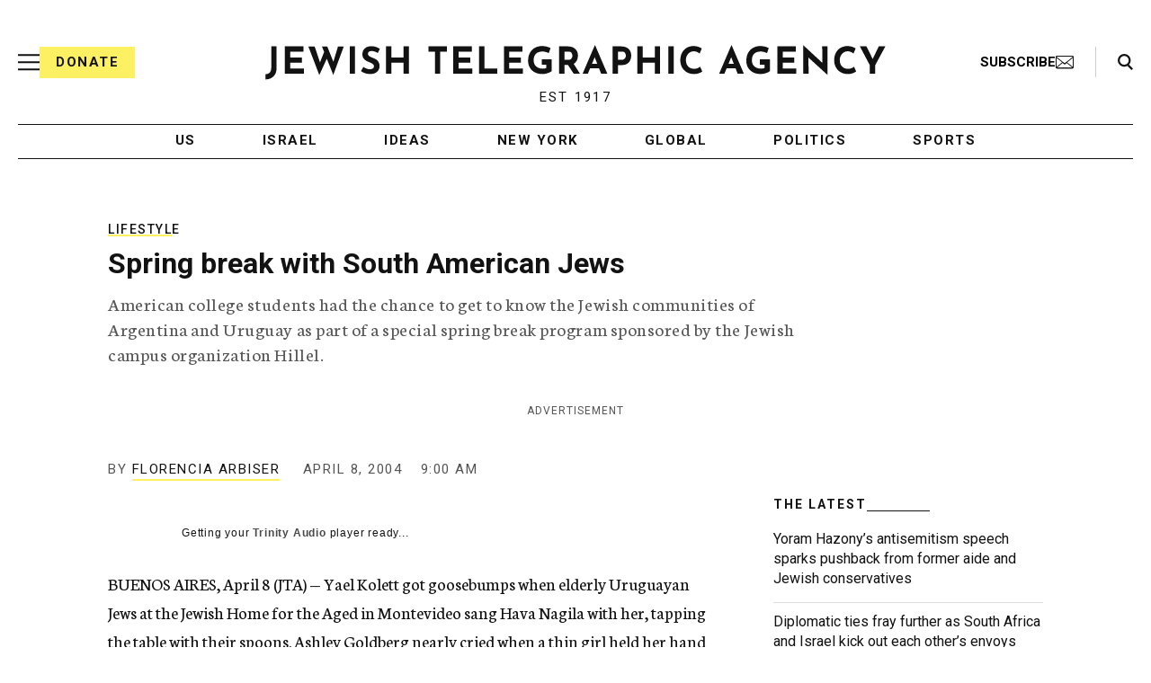

--- FILE ---
content_type: text/html; charset=UTF-8
request_url: https://www.jta.org/2004/04/08/lifestyle/spring-break-with-south-american-jews
body_size: 48557
content:

<!doctype html>
<html lang="en-US" class="no-js">
<head>
	<!-- DNS Prefetching -->
	<link rel="dns-prefetch" href="//fonts.googleapis.com">
	<link rel="dns-prefetch" href="//securepubads.g.doubleclick.net">
	<link rel="dns-prefetch" href="//www.googletagmanager.com">

	<meta charset="UTF-8"><script type="text/javascript">(window.NREUM||(NREUM={})).init={ajax:{deny_list:["bam.nr-data.net"]},feature_flags:["soft_nav"]};(window.NREUM||(NREUM={})).loader_config={licenseKey:"34f9066ae4",applicationID:"6329638",browserID:"6637279"};;/*! For license information please see nr-loader-rum-1.308.0.min.js.LICENSE.txt */
(()=>{var e,t,r={163:(e,t,r)=>{"use strict";r.d(t,{j:()=>E});var n=r(384),i=r(1741);var a=r(2555);r(860).K7.genericEvents;const s="experimental.resources",o="register",c=e=>{if(!e||"string"!=typeof e)return!1;try{document.createDocumentFragment().querySelector(e)}catch{return!1}return!0};var d=r(2614),u=r(944),l=r(8122);const f="[data-nr-mask]",g=e=>(0,l.a)(e,(()=>{const e={feature_flags:[],experimental:{allow_registered_children:!1,resources:!1},mask_selector:"*",block_selector:"[data-nr-block]",mask_input_options:{color:!1,date:!1,"datetime-local":!1,email:!1,month:!1,number:!1,range:!1,search:!1,tel:!1,text:!1,time:!1,url:!1,week:!1,textarea:!1,select:!1,password:!0}};return{ajax:{deny_list:void 0,block_internal:!0,enabled:!0,autoStart:!0},api:{get allow_registered_children(){return e.feature_flags.includes(o)||e.experimental.allow_registered_children},set allow_registered_children(t){e.experimental.allow_registered_children=t},duplicate_registered_data:!1},browser_consent_mode:{enabled:!1},distributed_tracing:{enabled:void 0,exclude_newrelic_header:void 0,cors_use_newrelic_header:void 0,cors_use_tracecontext_headers:void 0,allowed_origins:void 0},get feature_flags(){return e.feature_flags},set feature_flags(t){e.feature_flags=t},generic_events:{enabled:!0,autoStart:!0},harvest:{interval:30},jserrors:{enabled:!0,autoStart:!0},logging:{enabled:!0,autoStart:!0},metrics:{enabled:!0,autoStart:!0},obfuscate:void 0,page_action:{enabled:!0},page_view_event:{enabled:!0,autoStart:!0},page_view_timing:{enabled:!0,autoStart:!0},performance:{capture_marks:!1,capture_measures:!1,capture_detail:!0,resources:{get enabled(){return e.feature_flags.includes(s)||e.experimental.resources},set enabled(t){e.experimental.resources=t},asset_types:[],first_party_domains:[],ignore_newrelic:!0}},privacy:{cookies_enabled:!0},proxy:{assets:void 0,beacon:void 0},session:{expiresMs:d.wk,inactiveMs:d.BB},session_replay:{autoStart:!0,enabled:!1,preload:!1,sampling_rate:10,error_sampling_rate:100,collect_fonts:!1,inline_images:!1,fix_stylesheets:!0,mask_all_inputs:!0,get mask_text_selector(){return e.mask_selector},set mask_text_selector(t){c(t)?e.mask_selector="".concat(t,",").concat(f):""===t||null===t?e.mask_selector=f:(0,u.R)(5,t)},get block_class(){return"nr-block"},get ignore_class(){return"nr-ignore"},get mask_text_class(){return"nr-mask"},get block_selector(){return e.block_selector},set block_selector(t){c(t)?e.block_selector+=",".concat(t):""!==t&&(0,u.R)(6,t)},get mask_input_options(){return e.mask_input_options},set mask_input_options(t){t&&"object"==typeof t?e.mask_input_options={...t,password:!0}:(0,u.R)(7,t)}},session_trace:{enabled:!0,autoStart:!0},soft_navigations:{enabled:!0,autoStart:!0},spa:{enabled:!0,autoStart:!0},ssl:void 0,user_actions:{enabled:!0,elementAttributes:["id","className","tagName","type"]}}})());var p=r(6154),m=r(9324);let h=0;const v={buildEnv:m.F3,distMethod:m.Xs,version:m.xv,originTime:p.WN},b={consented:!1},y={appMetadata:{},get consented(){return this.session?.state?.consent||b.consented},set consented(e){b.consented=e},customTransaction:void 0,denyList:void 0,disabled:!1,harvester:void 0,isolatedBacklog:!1,isRecording:!1,loaderType:void 0,maxBytes:3e4,obfuscator:void 0,onerror:void 0,ptid:void 0,releaseIds:{},session:void 0,timeKeeper:void 0,registeredEntities:[],jsAttributesMetadata:{bytes:0},get harvestCount(){return++h}},_=e=>{const t=(0,l.a)(e,y),r=Object.keys(v).reduce((e,t)=>(e[t]={value:v[t],writable:!1,configurable:!0,enumerable:!0},e),{});return Object.defineProperties(t,r)};var w=r(5701);const x=e=>{const t=e.startsWith("http");e+="/",r.p=t?e:"https://"+e};var R=r(7836),k=r(3241);const A={accountID:void 0,trustKey:void 0,agentID:void 0,licenseKey:void 0,applicationID:void 0,xpid:void 0},S=e=>(0,l.a)(e,A),T=new Set;function E(e,t={},r,s){let{init:o,info:c,loader_config:d,runtime:u={},exposed:l=!0}=t;if(!c){const e=(0,n.pV)();o=e.init,c=e.info,d=e.loader_config}e.init=g(o||{}),e.loader_config=S(d||{}),c.jsAttributes??={},p.bv&&(c.jsAttributes.isWorker=!0),e.info=(0,a.D)(c);const f=e.init,m=[c.beacon,c.errorBeacon];T.has(e.agentIdentifier)||(f.proxy.assets&&(x(f.proxy.assets),m.push(f.proxy.assets)),f.proxy.beacon&&m.push(f.proxy.beacon),e.beacons=[...m],function(e){const t=(0,n.pV)();Object.getOwnPropertyNames(i.W.prototype).forEach(r=>{const n=i.W.prototype[r];if("function"!=typeof n||"constructor"===n)return;let a=t[r];e[r]&&!1!==e.exposed&&"micro-agent"!==e.runtime?.loaderType&&(t[r]=(...t)=>{const n=e[r](...t);return a?a(...t):n})})}(e),(0,n.US)("activatedFeatures",w.B)),u.denyList=[...f.ajax.deny_list||[],...f.ajax.block_internal?m:[]],u.ptid=e.agentIdentifier,u.loaderType=r,e.runtime=_(u),T.has(e.agentIdentifier)||(e.ee=R.ee.get(e.agentIdentifier),e.exposed=l,(0,k.W)({agentIdentifier:e.agentIdentifier,drained:!!w.B?.[e.agentIdentifier],type:"lifecycle",name:"initialize",feature:void 0,data:e.config})),T.add(e.agentIdentifier)}},384:(e,t,r)=>{"use strict";r.d(t,{NT:()=>s,US:()=>u,Zm:()=>o,bQ:()=>d,dV:()=>c,pV:()=>l});var n=r(6154),i=r(1863),a=r(1910);const s={beacon:"bam.nr-data.net",errorBeacon:"bam.nr-data.net"};function o(){return n.gm.NREUM||(n.gm.NREUM={}),void 0===n.gm.newrelic&&(n.gm.newrelic=n.gm.NREUM),n.gm.NREUM}function c(){let e=o();return e.o||(e.o={ST:n.gm.setTimeout,SI:n.gm.setImmediate||n.gm.setInterval,CT:n.gm.clearTimeout,XHR:n.gm.XMLHttpRequest,REQ:n.gm.Request,EV:n.gm.Event,PR:n.gm.Promise,MO:n.gm.MutationObserver,FETCH:n.gm.fetch,WS:n.gm.WebSocket},(0,a.i)(...Object.values(e.o))),e}function d(e,t){let r=o();r.initializedAgents??={},t.initializedAt={ms:(0,i.t)(),date:new Date},r.initializedAgents[e]=t}function u(e,t){o()[e]=t}function l(){return function(){let e=o();const t=e.info||{};e.info={beacon:s.beacon,errorBeacon:s.errorBeacon,...t}}(),function(){let e=o();const t=e.init||{};e.init={...t}}(),c(),function(){let e=o();const t=e.loader_config||{};e.loader_config={...t}}(),o()}},782:(e,t,r)=>{"use strict";r.d(t,{T:()=>n});const n=r(860).K7.pageViewTiming},860:(e,t,r)=>{"use strict";r.d(t,{$J:()=>u,K7:()=>c,P3:()=>d,XX:()=>i,Yy:()=>o,df:()=>a,qY:()=>n,v4:()=>s});const n="events",i="jserrors",a="browser/blobs",s="rum",o="browser/logs",c={ajax:"ajax",genericEvents:"generic_events",jserrors:i,logging:"logging",metrics:"metrics",pageAction:"page_action",pageViewEvent:"page_view_event",pageViewTiming:"page_view_timing",sessionReplay:"session_replay",sessionTrace:"session_trace",softNav:"soft_navigations",spa:"spa"},d={[c.pageViewEvent]:1,[c.pageViewTiming]:2,[c.metrics]:3,[c.jserrors]:4,[c.spa]:5,[c.ajax]:6,[c.sessionTrace]:7,[c.softNav]:8,[c.sessionReplay]:9,[c.logging]:10,[c.genericEvents]:11},u={[c.pageViewEvent]:s,[c.pageViewTiming]:n,[c.ajax]:n,[c.spa]:n,[c.softNav]:n,[c.metrics]:i,[c.jserrors]:i,[c.sessionTrace]:a,[c.sessionReplay]:a,[c.logging]:o,[c.genericEvents]:"ins"}},944:(e,t,r)=>{"use strict";r.d(t,{R:()=>i});var n=r(3241);function i(e,t){"function"==typeof console.debug&&(console.debug("New Relic Warning: https://github.com/newrelic/newrelic-browser-agent/blob/main/docs/warning-codes.md#".concat(e),t),(0,n.W)({agentIdentifier:null,drained:null,type:"data",name:"warn",feature:"warn",data:{code:e,secondary:t}}))}},1687:(e,t,r)=>{"use strict";r.d(t,{Ak:()=>d,Ze:()=>f,x3:()=>u});var n=r(3241),i=r(7836),a=r(3606),s=r(860),o=r(2646);const c={};function d(e,t){const r={staged:!1,priority:s.P3[t]||0};l(e),c[e].get(t)||c[e].set(t,r)}function u(e,t){e&&c[e]&&(c[e].get(t)&&c[e].delete(t),p(e,t,!1),c[e].size&&g(e))}function l(e){if(!e)throw new Error("agentIdentifier required");c[e]||(c[e]=new Map)}function f(e="",t="feature",r=!1){if(l(e),!e||!c[e].get(t)||r)return p(e,t);c[e].get(t).staged=!0,g(e)}function g(e){const t=Array.from(c[e]);t.every(([e,t])=>t.staged)&&(t.sort((e,t)=>e[1].priority-t[1].priority),t.forEach(([t])=>{c[e].delete(t),p(e,t)}))}function p(e,t,r=!0){const s=e?i.ee.get(e):i.ee,c=a.i.handlers;if(!s.aborted&&s.backlog&&c){if((0,n.W)({agentIdentifier:e,type:"lifecycle",name:"drain",feature:t}),r){const e=s.backlog[t],r=c[t];if(r){for(let t=0;e&&t<e.length;++t)m(e[t],r);Object.entries(r).forEach(([e,t])=>{Object.values(t||{}).forEach(t=>{t[0]?.on&&t[0]?.context()instanceof o.y&&t[0].on(e,t[1])})})}}s.isolatedBacklog||delete c[t],s.backlog[t]=null,s.emit("drain-"+t,[])}}function m(e,t){var r=e[1];Object.values(t[r]||{}).forEach(t=>{var r=e[0];if(t[0]===r){var n=t[1],i=e[3],a=e[2];n.apply(i,a)}})}},1738:(e,t,r)=>{"use strict";r.d(t,{U:()=>g,Y:()=>f});var n=r(3241),i=r(9908),a=r(1863),s=r(944),o=r(5701),c=r(3969),d=r(8362),u=r(860),l=r(4261);function f(e,t,r,a){const f=a||r;!f||f[e]&&f[e]!==d.d.prototype[e]||(f[e]=function(){(0,i.p)(c.xV,["API/"+e+"/called"],void 0,u.K7.metrics,r.ee),(0,n.W)({agentIdentifier:r.agentIdentifier,drained:!!o.B?.[r.agentIdentifier],type:"data",name:"api",feature:l.Pl+e,data:{}});try{return t.apply(this,arguments)}catch(e){(0,s.R)(23,e)}})}function g(e,t,r,n,s){const o=e.info;null===r?delete o.jsAttributes[t]:o.jsAttributes[t]=r,(s||null===r)&&(0,i.p)(l.Pl+n,[(0,a.t)(),t,r],void 0,"session",e.ee)}},1741:(e,t,r)=>{"use strict";r.d(t,{W:()=>a});var n=r(944),i=r(4261);class a{#e(e,...t){if(this[e]!==a.prototype[e])return this[e](...t);(0,n.R)(35,e)}addPageAction(e,t){return this.#e(i.hG,e,t)}register(e){return this.#e(i.eY,e)}recordCustomEvent(e,t){return this.#e(i.fF,e,t)}setPageViewName(e,t){return this.#e(i.Fw,e,t)}setCustomAttribute(e,t,r){return this.#e(i.cD,e,t,r)}noticeError(e,t){return this.#e(i.o5,e,t)}setUserId(e,t=!1){return this.#e(i.Dl,e,t)}setApplicationVersion(e){return this.#e(i.nb,e)}setErrorHandler(e){return this.#e(i.bt,e)}addRelease(e,t){return this.#e(i.k6,e,t)}log(e,t){return this.#e(i.$9,e,t)}start(){return this.#e(i.d3)}finished(e){return this.#e(i.BL,e)}recordReplay(){return this.#e(i.CH)}pauseReplay(){return this.#e(i.Tb)}addToTrace(e){return this.#e(i.U2,e)}setCurrentRouteName(e){return this.#e(i.PA,e)}interaction(e){return this.#e(i.dT,e)}wrapLogger(e,t,r){return this.#e(i.Wb,e,t,r)}measure(e,t){return this.#e(i.V1,e,t)}consent(e){return this.#e(i.Pv,e)}}},1863:(e,t,r)=>{"use strict";function n(){return Math.floor(performance.now())}r.d(t,{t:()=>n})},1910:(e,t,r)=>{"use strict";r.d(t,{i:()=>a});var n=r(944);const i=new Map;function a(...e){return e.every(e=>{if(i.has(e))return i.get(e);const t="function"==typeof e?e.toString():"",r=t.includes("[native code]"),a=t.includes("nrWrapper");return r||a||(0,n.R)(64,e?.name||t),i.set(e,r),r})}},2555:(e,t,r)=>{"use strict";r.d(t,{D:()=>o,f:()=>s});var n=r(384),i=r(8122);const a={beacon:n.NT.beacon,errorBeacon:n.NT.errorBeacon,licenseKey:void 0,applicationID:void 0,sa:void 0,queueTime:void 0,applicationTime:void 0,ttGuid:void 0,user:void 0,account:void 0,product:void 0,extra:void 0,jsAttributes:{},userAttributes:void 0,atts:void 0,transactionName:void 0,tNamePlain:void 0};function s(e){try{return!!e.licenseKey&&!!e.errorBeacon&&!!e.applicationID}catch(e){return!1}}const o=e=>(0,i.a)(e,a)},2614:(e,t,r)=>{"use strict";r.d(t,{BB:()=>s,H3:()=>n,g:()=>d,iL:()=>c,tS:()=>o,uh:()=>i,wk:()=>a});const n="NRBA",i="SESSION",a=144e5,s=18e5,o={STARTED:"session-started",PAUSE:"session-pause",RESET:"session-reset",RESUME:"session-resume",UPDATE:"session-update"},c={SAME_TAB:"same-tab",CROSS_TAB:"cross-tab"},d={OFF:0,FULL:1,ERROR:2}},2646:(e,t,r)=>{"use strict";r.d(t,{y:()=>n});class n{constructor(e){this.contextId=e}}},2843:(e,t,r)=>{"use strict";r.d(t,{G:()=>a,u:()=>i});var n=r(3878);function i(e,t=!1,r,i){(0,n.DD)("visibilitychange",function(){if(t)return void("hidden"===document.visibilityState&&e());e(document.visibilityState)},r,i)}function a(e,t,r){(0,n.sp)("pagehide",e,t,r)}},3241:(e,t,r)=>{"use strict";r.d(t,{W:()=>a});var n=r(6154);const i="newrelic";function a(e={}){try{n.gm.dispatchEvent(new CustomEvent(i,{detail:e}))}catch(e){}}},3606:(e,t,r)=>{"use strict";r.d(t,{i:()=>a});var n=r(9908);a.on=s;var i=a.handlers={};function a(e,t,r,a){s(a||n.d,i,e,t,r)}function s(e,t,r,i,a){a||(a="feature"),e||(e=n.d);var s=t[a]=t[a]||{};(s[r]=s[r]||[]).push([e,i])}},3878:(e,t,r)=>{"use strict";function n(e,t){return{capture:e,passive:!1,signal:t}}function i(e,t,r=!1,i){window.addEventListener(e,t,n(r,i))}function a(e,t,r=!1,i){document.addEventListener(e,t,n(r,i))}r.d(t,{DD:()=>a,jT:()=>n,sp:()=>i})},3969:(e,t,r)=>{"use strict";r.d(t,{TZ:()=>n,XG:()=>o,rs:()=>i,xV:()=>s,z_:()=>a});const n=r(860).K7.metrics,i="sm",a="cm",s="storeSupportabilityMetrics",o="storeEventMetrics"},4234:(e,t,r)=>{"use strict";r.d(t,{W:()=>a});var n=r(7836),i=r(1687);class a{constructor(e,t){this.agentIdentifier=e,this.ee=n.ee.get(e),this.featureName=t,this.blocked=!1}deregisterDrain(){(0,i.x3)(this.agentIdentifier,this.featureName)}}},4261:(e,t,r)=>{"use strict";r.d(t,{$9:()=>d,BL:()=>o,CH:()=>g,Dl:()=>_,Fw:()=>y,PA:()=>h,Pl:()=>n,Pv:()=>k,Tb:()=>l,U2:()=>a,V1:()=>R,Wb:()=>x,bt:()=>b,cD:()=>v,d3:()=>w,dT:()=>c,eY:()=>p,fF:()=>f,hG:()=>i,k6:()=>s,nb:()=>m,o5:()=>u});const n="api-",i="addPageAction",a="addToTrace",s="addRelease",o="finished",c="interaction",d="log",u="noticeError",l="pauseReplay",f="recordCustomEvent",g="recordReplay",p="register",m="setApplicationVersion",h="setCurrentRouteName",v="setCustomAttribute",b="setErrorHandler",y="setPageViewName",_="setUserId",w="start",x="wrapLogger",R="measure",k="consent"},5289:(e,t,r)=>{"use strict";r.d(t,{GG:()=>s,Qr:()=>c,sB:()=>o});var n=r(3878),i=r(6389);function a(){return"undefined"==typeof document||"complete"===document.readyState}function s(e,t){if(a())return e();const r=(0,i.J)(e),s=setInterval(()=>{a()&&(clearInterval(s),r())},500);(0,n.sp)("load",r,t)}function o(e){if(a())return e();(0,n.DD)("DOMContentLoaded",e)}function c(e){if(a())return e();(0,n.sp)("popstate",e)}},5607:(e,t,r)=>{"use strict";r.d(t,{W:()=>n});const n=(0,r(9566).bz)()},5701:(e,t,r)=>{"use strict";r.d(t,{B:()=>a,t:()=>s});var n=r(3241);const i=new Set,a={};function s(e,t){const r=t.agentIdentifier;a[r]??={},e&&"object"==typeof e&&(i.has(r)||(t.ee.emit("rumresp",[e]),a[r]=e,i.add(r),(0,n.W)({agentIdentifier:r,loaded:!0,drained:!0,type:"lifecycle",name:"load",feature:void 0,data:e})))}},6154:(e,t,r)=>{"use strict";r.d(t,{OF:()=>c,RI:()=>i,WN:()=>u,bv:()=>a,eN:()=>l,gm:()=>s,mw:()=>o,sb:()=>d});var n=r(1863);const i="undefined"!=typeof window&&!!window.document,a="undefined"!=typeof WorkerGlobalScope&&("undefined"!=typeof self&&self instanceof WorkerGlobalScope&&self.navigator instanceof WorkerNavigator||"undefined"!=typeof globalThis&&globalThis instanceof WorkerGlobalScope&&globalThis.navigator instanceof WorkerNavigator),s=i?window:"undefined"!=typeof WorkerGlobalScope&&("undefined"!=typeof self&&self instanceof WorkerGlobalScope&&self||"undefined"!=typeof globalThis&&globalThis instanceof WorkerGlobalScope&&globalThis),o=Boolean("hidden"===s?.document?.visibilityState),c=/iPad|iPhone|iPod/.test(s.navigator?.userAgent),d=c&&"undefined"==typeof SharedWorker,u=((()=>{const e=s.navigator?.userAgent?.match(/Firefox[/\s](\d+\.\d+)/);Array.isArray(e)&&e.length>=2&&e[1]})(),Date.now()-(0,n.t)()),l=()=>"undefined"!=typeof PerformanceNavigationTiming&&s?.performance?.getEntriesByType("navigation")?.[0]?.responseStart},6389:(e,t,r)=>{"use strict";function n(e,t=500,r={}){const n=r?.leading||!1;let i;return(...r)=>{n&&void 0===i&&(e.apply(this,r),i=setTimeout(()=>{i=clearTimeout(i)},t)),n||(clearTimeout(i),i=setTimeout(()=>{e.apply(this,r)},t))}}function i(e){let t=!1;return(...r)=>{t||(t=!0,e.apply(this,r))}}r.d(t,{J:()=>i,s:()=>n})},6630:(e,t,r)=>{"use strict";r.d(t,{T:()=>n});const n=r(860).K7.pageViewEvent},7699:(e,t,r)=>{"use strict";r.d(t,{It:()=>a,KC:()=>o,No:()=>i,qh:()=>s});var n=r(860);const i=16e3,a=1e6,s="SESSION_ERROR",o={[n.K7.logging]:!0,[n.K7.genericEvents]:!1,[n.K7.jserrors]:!1,[n.K7.ajax]:!1}},7836:(e,t,r)=>{"use strict";r.d(t,{P:()=>o,ee:()=>c});var n=r(384),i=r(8990),a=r(2646),s=r(5607);const o="nr@context:".concat(s.W),c=function e(t,r){var n={},s={},u={},l=!1;try{l=16===r.length&&d.initializedAgents?.[r]?.runtime.isolatedBacklog}catch(e){}var f={on:p,addEventListener:p,removeEventListener:function(e,t){var r=n[e];if(!r)return;for(var i=0;i<r.length;i++)r[i]===t&&r.splice(i,1)},emit:function(e,r,n,i,a){!1!==a&&(a=!0);if(c.aborted&&!i)return;t&&a&&t.emit(e,r,n);var o=g(n);m(e).forEach(e=>{e.apply(o,r)});var d=v()[s[e]];d&&d.push([f,e,r,o]);return o},get:h,listeners:m,context:g,buffer:function(e,t){const r=v();if(t=t||"feature",f.aborted)return;Object.entries(e||{}).forEach(([e,n])=>{s[n]=t,t in r||(r[t]=[])})},abort:function(){f._aborted=!0,Object.keys(f.backlog).forEach(e=>{delete f.backlog[e]})},isBuffering:function(e){return!!v()[s[e]]},debugId:r,backlog:l?{}:t&&"object"==typeof t.backlog?t.backlog:{},isolatedBacklog:l};return Object.defineProperty(f,"aborted",{get:()=>{let e=f._aborted||!1;return e||(t&&(e=t.aborted),e)}}),f;function g(e){return e&&e instanceof a.y?e:e?(0,i.I)(e,o,()=>new a.y(o)):new a.y(o)}function p(e,t){n[e]=m(e).concat(t)}function m(e){return n[e]||[]}function h(t){return u[t]=u[t]||e(f,t)}function v(){return f.backlog}}(void 0,"globalEE"),d=(0,n.Zm)();d.ee||(d.ee=c)},8122:(e,t,r)=>{"use strict";r.d(t,{a:()=>i});var n=r(944);function i(e,t){try{if(!e||"object"!=typeof e)return(0,n.R)(3);if(!t||"object"!=typeof t)return(0,n.R)(4);const r=Object.create(Object.getPrototypeOf(t),Object.getOwnPropertyDescriptors(t)),a=0===Object.keys(r).length?e:r;for(let s in a)if(void 0!==e[s])try{if(null===e[s]){r[s]=null;continue}Array.isArray(e[s])&&Array.isArray(t[s])?r[s]=Array.from(new Set([...e[s],...t[s]])):"object"==typeof e[s]&&"object"==typeof t[s]?r[s]=i(e[s],t[s]):r[s]=e[s]}catch(e){r[s]||(0,n.R)(1,e)}return r}catch(e){(0,n.R)(2,e)}}},8362:(e,t,r)=>{"use strict";r.d(t,{d:()=>a});var n=r(9566),i=r(1741);class a extends i.W{agentIdentifier=(0,n.LA)(16)}},8374:(e,t,r)=>{r.nc=(()=>{try{return document?.currentScript?.nonce}catch(e){}return""})()},8990:(e,t,r)=>{"use strict";r.d(t,{I:()=>i});var n=Object.prototype.hasOwnProperty;function i(e,t,r){if(n.call(e,t))return e[t];var i=r();if(Object.defineProperty&&Object.keys)try{return Object.defineProperty(e,t,{value:i,writable:!0,enumerable:!1}),i}catch(e){}return e[t]=i,i}},9324:(e,t,r)=>{"use strict";r.d(t,{F3:()=>i,Xs:()=>a,xv:()=>n});const n="1.308.0",i="PROD",a="CDN"},9566:(e,t,r)=>{"use strict";r.d(t,{LA:()=>o,bz:()=>s});var n=r(6154);const i="xxxxxxxx-xxxx-4xxx-yxxx-xxxxxxxxxxxx";function a(e,t){return e?15&e[t]:16*Math.random()|0}function s(){const e=n.gm?.crypto||n.gm?.msCrypto;let t,r=0;return e&&e.getRandomValues&&(t=e.getRandomValues(new Uint8Array(30))),i.split("").map(e=>"x"===e?a(t,r++).toString(16):"y"===e?(3&a()|8).toString(16):e).join("")}function o(e){const t=n.gm?.crypto||n.gm?.msCrypto;let r,i=0;t&&t.getRandomValues&&(r=t.getRandomValues(new Uint8Array(e)));const s=[];for(var o=0;o<e;o++)s.push(a(r,i++).toString(16));return s.join("")}},9908:(e,t,r)=>{"use strict";r.d(t,{d:()=>n,p:()=>i});var n=r(7836).ee.get("handle");function i(e,t,r,i,a){a?(a.buffer([e],i),a.emit(e,t,r)):(n.buffer([e],i),n.emit(e,t,r))}}},n={};function i(e){var t=n[e];if(void 0!==t)return t.exports;var a=n[e]={exports:{}};return r[e](a,a.exports,i),a.exports}i.m=r,i.d=(e,t)=>{for(var r in t)i.o(t,r)&&!i.o(e,r)&&Object.defineProperty(e,r,{enumerable:!0,get:t[r]})},i.f={},i.e=e=>Promise.all(Object.keys(i.f).reduce((t,r)=>(i.f[r](e,t),t),[])),i.u=e=>"nr-rum-1.308.0.min.js",i.o=(e,t)=>Object.prototype.hasOwnProperty.call(e,t),e={},t="NRBA-1.308.0.PROD:",i.l=(r,n,a,s)=>{if(e[r])e[r].push(n);else{var o,c;if(void 0!==a)for(var d=document.getElementsByTagName("script"),u=0;u<d.length;u++){var l=d[u];if(l.getAttribute("src")==r||l.getAttribute("data-webpack")==t+a){o=l;break}}if(!o){c=!0;var f={296:"sha512-+MIMDsOcckGXa1EdWHqFNv7P+JUkd5kQwCBr3KE6uCvnsBNUrdSt4a/3/L4j4TxtnaMNjHpza2/erNQbpacJQA=="};(o=document.createElement("script")).charset="utf-8",i.nc&&o.setAttribute("nonce",i.nc),o.setAttribute("data-webpack",t+a),o.src=r,0!==o.src.indexOf(window.location.origin+"/")&&(o.crossOrigin="anonymous"),f[s]&&(o.integrity=f[s])}e[r]=[n];var g=(t,n)=>{o.onerror=o.onload=null,clearTimeout(p);var i=e[r];if(delete e[r],o.parentNode&&o.parentNode.removeChild(o),i&&i.forEach(e=>e(n)),t)return t(n)},p=setTimeout(g.bind(null,void 0,{type:"timeout",target:o}),12e4);o.onerror=g.bind(null,o.onerror),o.onload=g.bind(null,o.onload),c&&document.head.appendChild(o)}},i.r=e=>{"undefined"!=typeof Symbol&&Symbol.toStringTag&&Object.defineProperty(e,Symbol.toStringTag,{value:"Module"}),Object.defineProperty(e,"__esModule",{value:!0})},i.p="https://js-agent.newrelic.com/",(()=>{var e={374:0,840:0};i.f.j=(t,r)=>{var n=i.o(e,t)?e[t]:void 0;if(0!==n)if(n)r.push(n[2]);else{var a=new Promise((r,i)=>n=e[t]=[r,i]);r.push(n[2]=a);var s=i.p+i.u(t),o=new Error;i.l(s,r=>{if(i.o(e,t)&&(0!==(n=e[t])&&(e[t]=void 0),n)){var a=r&&("load"===r.type?"missing":r.type),s=r&&r.target&&r.target.src;o.message="Loading chunk "+t+" failed: ("+a+": "+s+")",o.name="ChunkLoadError",o.type=a,o.request=s,n[1](o)}},"chunk-"+t,t)}};var t=(t,r)=>{var n,a,[s,o,c]=r,d=0;if(s.some(t=>0!==e[t])){for(n in o)i.o(o,n)&&(i.m[n]=o[n]);if(c)c(i)}for(t&&t(r);d<s.length;d++)a=s[d],i.o(e,a)&&e[a]&&e[a][0](),e[a]=0},r=self["webpackChunk:NRBA-1.308.0.PROD"]=self["webpackChunk:NRBA-1.308.0.PROD"]||[];r.forEach(t.bind(null,0)),r.push=t.bind(null,r.push.bind(r))})(),(()=>{"use strict";i(8374);var e=i(8362),t=i(860);const r=Object.values(t.K7);var n=i(163);var a=i(9908),s=i(1863),o=i(4261),c=i(1738);var d=i(1687),u=i(4234),l=i(5289),f=i(6154),g=i(944),p=i(384);const m=e=>f.RI&&!0===e?.privacy.cookies_enabled;function h(e){return!!(0,p.dV)().o.MO&&m(e)&&!0===e?.session_trace.enabled}var v=i(6389),b=i(7699);class y extends u.W{constructor(e,t){super(e.agentIdentifier,t),this.agentRef=e,this.abortHandler=void 0,this.featAggregate=void 0,this.loadedSuccessfully=void 0,this.onAggregateImported=new Promise(e=>{this.loadedSuccessfully=e}),this.deferred=Promise.resolve(),!1===e.init[this.featureName].autoStart?this.deferred=new Promise((t,r)=>{this.ee.on("manual-start-all",(0,v.J)(()=>{(0,d.Ak)(e.agentIdentifier,this.featureName),t()}))}):(0,d.Ak)(e.agentIdentifier,t)}importAggregator(e,t,r={}){if(this.featAggregate)return;const n=async()=>{let n;await this.deferred;try{if(m(e.init)){const{setupAgentSession:t}=await i.e(296).then(i.bind(i,3305));n=t(e)}}catch(e){(0,g.R)(20,e),this.ee.emit("internal-error",[e]),(0,a.p)(b.qh,[e],void 0,this.featureName,this.ee)}try{if(!this.#t(this.featureName,n,e.init))return(0,d.Ze)(this.agentIdentifier,this.featureName),void this.loadedSuccessfully(!1);const{Aggregate:i}=await t();this.featAggregate=new i(e,r),e.runtime.harvester.initializedAggregates.push(this.featAggregate),this.loadedSuccessfully(!0)}catch(e){(0,g.R)(34,e),this.abortHandler?.(),(0,d.Ze)(this.agentIdentifier,this.featureName,!0),this.loadedSuccessfully(!1),this.ee&&this.ee.abort()}};f.RI?(0,l.GG)(()=>n(),!0):n()}#t(e,r,n){if(this.blocked)return!1;switch(e){case t.K7.sessionReplay:return h(n)&&!!r;case t.K7.sessionTrace:return!!r;default:return!0}}}var _=i(6630),w=i(2614),x=i(3241);class R extends y{static featureName=_.T;constructor(e){var t;super(e,_.T),this.setupInspectionEvents(e.agentIdentifier),t=e,(0,c.Y)(o.Fw,function(e,r){"string"==typeof e&&("/"!==e.charAt(0)&&(e="/"+e),t.runtime.customTransaction=(r||"http://custom.transaction")+e,(0,a.p)(o.Pl+o.Fw,[(0,s.t)()],void 0,void 0,t.ee))},t),this.importAggregator(e,()=>i.e(296).then(i.bind(i,3943)))}setupInspectionEvents(e){const t=(t,r)=>{t&&(0,x.W)({agentIdentifier:e,timeStamp:t.timeStamp,loaded:"complete"===t.target.readyState,type:"window",name:r,data:t.target.location+""})};(0,l.sB)(e=>{t(e,"DOMContentLoaded")}),(0,l.GG)(e=>{t(e,"load")}),(0,l.Qr)(e=>{t(e,"navigate")}),this.ee.on(w.tS.UPDATE,(t,r)=>{(0,x.W)({agentIdentifier:e,type:"lifecycle",name:"session",data:r})})}}class k extends e.d{constructor(e){var t;(super(),f.gm)?(this.features={},(0,p.bQ)(this.agentIdentifier,this),this.desiredFeatures=new Set(e.features||[]),this.desiredFeatures.add(R),(0,n.j)(this,e,e.loaderType||"agent"),t=this,(0,c.Y)(o.cD,function(e,r,n=!1){if("string"==typeof e){if(["string","number","boolean"].includes(typeof r)||null===r)return(0,c.U)(t,e,r,o.cD,n);(0,g.R)(40,typeof r)}else(0,g.R)(39,typeof e)},t),function(e){(0,c.Y)(o.Dl,function(t,r=!1){if("string"!=typeof t&&null!==t)return void(0,g.R)(41,typeof t);const n=e.info.jsAttributes["enduser.id"];r&&null!=n&&n!==t?(0,a.p)(o.Pl+"setUserIdAndResetSession",[t],void 0,"session",e.ee):(0,c.U)(e,"enduser.id",t,o.Dl,!0)},e)}(this),function(e){(0,c.Y)(o.nb,function(t){if("string"==typeof t||null===t)return(0,c.U)(e,"application.version",t,o.nb,!1);(0,g.R)(42,typeof t)},e)}(this),function(e){(0,c.Y)(o.d3,function(){e.ee.emit("manual-start-all")},e)}(this),function(e){(0,c.Y)(o.Pv,function(t=!0){if("boolean"==typeof t){if((0,a.p)(o.Pl+o.Pv,[t],void 0,"session",e.ee),e.runtime.consented=t,t){const t=e.features.page_view_event;t.onAggregateImported.then(e=>{const r=t.featAggregate;e&&!r.sentRum&&r.sendRum()})}}else(0,g.R)(65,typeof t)},e)}(this),this.run()):(0,g.R)(21)}get config(){return{info:this.info,init:this.init,loader_config:this.loader_config,runtime:this.runtime}}get api(){return this}run(){try{const e=function(e){const t={};return r.forEach(r=>{t[r]=!!e[r]?.enabled}),t}(this.init),n=[...this.desiredFeatures];n.sort((e,r)=>t.P3[e.featureName]-t.P3[r.featureName]),n.forEach(r=>{if(!e[r.featureName]&&r.featureName!==t.K7.pageViewEvent)return;if(r.featureName===t.K7.spa)return void(0,g.R)(67);const n=function(e){switch(e){case t.K7.ajax:return[t.K7.jserrors];case t.K7.sessionTrace:return[t.K7.ajax,t.K7.pageViewEvent];case t.K7.sessionReplay:return[t.K7.sessionTrace];case t.K7.pageViewTiming:return[t.K7.pageViewEvent];default:return[]}}(r.featureName).filter(e=>!(e in this.features));n.length>0&&(0,g.R)(36,{targetFeature:r.featureName,missingDependencies:n}),this.features[r.featureName]=new r(this)})}catch(e){(0,g.R)(22,e);for(const e in this.features)this.features[e].abortHandler?.();const t=(0,p.Zm)();delete t.initializedAgents[this.agentIdentifier]?.features,delete this.sharedAggregator;return t.ee.get(this.agentIdentifier).abort(),!1}}}var A=i(2843),S=i(782);class T extends y{static featureName=S.T;constructor(e){super(e,S.T),f.RI&&((0,A.u)(()=>(0,a.p)("docHidden",[(0,s.t)()],void 0,S.T,this.ee),!0),(0,A.G)(()=>(0,a.p)("winPagehide",[(0,s.t)()],void 0,S.T,this.ee)),this.importAggregator(e,()=>i.e(296).then(i.bind(i,2117))))}}var E=i(3969);class I extends y{static featureName=E.TZ;constructor(e){super(e,E.TZ),f.RI&&document.addEventListener("securitypolicyviolation",e=>{(0,a.p)(E.xV,["Generic/CSPViolation/Detected"],void 0,this.featureName,this.ee)}),this.importAggregator(e,()=>i.e(296).then(i.bind(i,9623)))}}new k({features:[R,T,I],loaderType:"lite"})})()})();</script>
	<meta name="viewport" content="width=device-width, initial-scale=1">
	<link rel="profile" href="http://gmpg.org/xfn/11">
	<script>
		document.documentElement.className = document.documentElement.className.replace('no-js', ' ');
		document.documentElement.className += ' js ';
	</script>
	<meta name='robots' content='index, follow, max-image-preview:large, max-snippet:-1, max-video-preview:-1' />
<!-- InMobi Choice. Consent Manager Tag v3.0 (for TCF 2.2) -->
<script type="text/javascript" async=true>
(function() {
  var host = window.location.hostname;
  var element = document.createElement('script');
  var firstScript = document.getElementsByTagName('script')[0];
  var url = 'https://cmp.inmobi.com'
    .concat('/choice/', 'GANCBjEfRH5Fe', '/', host, '/choice.js?tag_version=V3');
  var uspTries = 0;
  var uspTriesLimit = 3;
  element.async = true;
  element.type = 'text/javascript';
  element.src = url;

  firstScript.parentNode.insertBefore(element, firstScript);

  function makeStub() {
    var TCF_LOCATOR_NAME = '__tcfapiLocator';
    var queue = [];
    var win = window;
    var cmpFrame;

    function addFrame() {
      var doc = win.document;
      var otherCMP = !!(win.frames[TCF_LOCATOR_NAME]);

      if (!otherCMP) {
        if (doc.body) {
          var iframe = doc.createElement('iframe');

          iframe.style.cssText = 'display:none';
          iframe.name = TCF_LOCATOR_NAME;
          doc.body.appendChild(iframe);
        } else {
          setTimeout(addFrame, 5);
        }
      }
      return !otherCMP;
    }

    function tcfAPIHandler() {
      var gdprApplies;
      var args = arguments;

      if (!args.length) {
        return queue;
      } else if (args[0] === 'setGdprApplies') {
        if (
          args.length > 3 &&
          args[2] === 2 &&
          typeof args[3] === 'boolean'
        ) {
          gdprApplies = args[3];
          if (typeof args[2] === 'function') {
            args[2]('set', true);
          }
        }
      } else if (args[0] === 'ping') {
        var retr = {
          gdprApplies: gdprApplies,
          cmpLoaded: false,
          cmpStatus: 'stub'
        };

        if (typeof args[2] === 'function') {
          args[2](retr);
        }
      } else {
        if(args[0] === 'init' && typeof args[3] === 'object') {
          args[3] = Object.assign(args[3], { tag_version: 'V3' });
        }
        queue.push(args);
      }
    }

    function postMessageEventHandler(event) {
      var msgIsString = typeof event.data === 'string';
      var json = {};

      try {
        if (msgIsString) {
          json = JSON.parse(event.data);
        } else {
          json = event.data;
        }
      } catch (ignore) {}

      var payload = json.__tcfapiCall;

      if (payload) {
        window.__tcfapi(
          payload.command,
          payload.version,
          function(retValue, success) {
            var returnMsg = {
              __tcfapiReturn: {
                returnValue: retValue,
                success: success,
                callId: payload.callId
              }
            };
            if (msgIsString) {
              returnMsg = JSON.stringify(returnMsg);
            }
            if (event && event.source && event.source.postMessage) {
              event.source.postMessage(returnMsg, '*');
            }
          },
          payload.parameter
        );
      }
    }

    while (win) {
      try {
        if (win.frames[TCF_LOCATOR_NAME]) {
          cmpFrame = win;
          break;
        }
      } catch (ignore) {}

      if (win === window.top) {
        break;
      }
      win = win.parent;
    }
    if (!cmpFrame) {
      addFrame();
      win.__tcfapi = tcfAPIHandler;
      win.addEventListener('message', postMessageEventHandler, false);
    }
  };

  makeStub();

  var uspStubFunction = function() {
    var arg = arguments;
    if (typeof window.__uspapi !== uspStubFunction) {
      setTimeout(function() {
        if (typeof window.__uspapi !== 'undefined') {
          window.__uspapi.apply(window.__uspapi, arg);
        }
      }, 500);
    }
  };

  var checkIfUspIsReady = function() {
    uspTries++;
    if (window.__uspapi === uspStubFunction && uspTries < uspTriesLimit) {
      console.warn('USP is not accessible');
    } else {
      clearInterval(uspInterval);
    }
  };

  if (typeof window.__uspapi === 'undefined') {
    window.__uspapi = uspStubFunction;
    var uspInterval = setInterval(checkIfUspIsReady, 6000);
  }
})();
</script>
<!-- End InMobi Choice. Consent Manager Tag v3.0 (for TCF 2.2) -->

	<!-- This site is optimized with the Yoast SEO plugin v25.8 - https://yoast.com/wordpress/plugins/seo/ -->
	<title>Spring break with South American Jews - Jewish Telegraphic Agency</title>
	<link rel="canonical" href="https://www.jta.org/2004/04/08/lifestyle/spring-break-with-south-american-jews" />
	<meta property="og:locale" content="en_US" />
	<meta property="og:type" content="article" />
	<meta property="og:title" content="Spring break with South American Jews - Jewish Telegraphic Agency" />
	<meta property="og:description" content="American college students had the chance to get to know the Jewish communities of Argentina and Uruguay as part of a special spring break program sponsored by the Jewish campus organization Hillel." />
	<meta property="og:url" content="https://www.jta.org/2004/04/08/lifestyle/spring-break-with-south-american-jews" />
	<meta property="og:site_name" content="Jewish Telegraphic Agency" />
	<meta property="article:published_time" content="2004-04-08T13:00:01+00:00" />
	<meta property="article:modified_time" content="2017-09-26T05:16:27+00:00" />
	<meta property="og:image" content="https://www.jta.org/wp-content/uploads/2018/12/jta-long-logo-bw.jpg" />
	<meta property="og:image:width" content="600" />
	<meta property="og:image:height" content="315" />
	<meta property="og:image:type" content="image/jpeg" />
	<meta name="author" content="Florencia Arbiser" />
	<meta name="twitter:card" content="summary_large_image" />
	<meta name="twitter:label1" content="Written by" />
	<meta name="twitter:data1" content="Florencia Arbiser" />
	<meta name="twitter:label2" content="Est. reading time" />
	<meta name="twitter:data2" content="5 minutes" />
	<script type="application/ld+json" class="yoast-schema-graph">{"@context":"https://schema.org","@graph":[{"@type":"NewsArticle","@id":"https://www.jta.org/2004/04/08/lifestyle/spring-break-with-south-american-jews#article","isPartOf":{"@id":"https://www.jta.org/2004/04/08/lifestyle/spring-break-with-south-american-jews"},"author":[{"@id":"https://www.jta.org/#/schema/person/image/4ba4258a502f4c654cebd03df392d330"}],"headline":"Spring break with South American Jews","datePublished":"2004-04-08T13:00:01+00:00","dateModified":"2017-09-26T05:16:27+00:00","mainEntityOfPage":{"@id":"https://www.jta.org/2004/04/08/lifestyle/spring-break-with-south-american-jews"},"wordCount":944,"publisher":{"@id":"https://www.jta.org/#organization"},"articleSection":["Lifestyle"],"inLanguage":"en-US","copyrightYear":"2004","copyrightHolder":{"@id":"https://www.jta.org/#organization"}},{"@type":"WebPage","@id":"https://www.jta.org/2004/04/08/lifestyle/spring-break-with-south-american-jews","url":"https://www.jta.org/2004/04/08/lifestyle/spring-break-with-south-american-jews","name":"Spring break with South American Jews - Jewish Telegraphic Agency","isPartOf":{"@id":"https://www.jta.org/#website"},"datePublished":"2004-04-08T13:00:01+00:00","dateModified":"2017-09-26T05:16:27+00:00","inLanguage":"en-US","potentialAction":[{"@type":"ReadAction","target":["https://www.jta.org/2004/04/08/lifestyle/spring-break-with-south-american-jews"]}]},{"@type":"WebSite","@id":"https://www.jta.org/#website","url":"https://www.jta.org/","name":"Jewish Telegraphic Agency","description":"The Global Jewish News Source","publisher":{"@id":"https://www.jta.org/#organization"},"potentialAction":[{"@type":"SearchAction","target":{"@type":"EntryPoint","urlTemplate":"https://www.jta.org/?s={search_term_string}"},"query-input":{"@type":"PropertyValueSpecification","valueRequired":true,"valueName":"search_term_string"}}],"inLanguage":"en-US"},{"@type":["Organization","NewsMediaOrganization"],"@id":"https://www.jta.org/#organization","name":"Jewish Telegraphic Agency","url":"https://www.jta.org/","logo":{"@type":"ImageObject","inLanguage":"en-US","@id":"https://www.jta.org/#/schema/logo/image/","url":"https://www.jta.org/wp-content/uploads/2018/12/jta-long-logo-bw.jpg","contentUrl":"https://www.jta.org/wp-content/uploads/2018/12/jta-long-logo-bw.jpg","width":600,"height":315,"caption":"Jewish Telegraphic Agency"},"image":{"@id":"https://www.jta.org/#/schema/logo/image/"}},{"@type":"Person","@id":"https://www.jta.org/#/schema/person/image/4ba4258a502f4c654cebd03df392d330","name":"Florencia Arbiser","image":{"@type":"ImageObject","inLanguage":"en-US","@id":"https://www.jta.org/#/schema/person/image/23494c9101089ad44ae88ce9d2f56aac","url":"https://secure.gravatar.com/avatar/?s=96&d=mm&r=g","contentUrl":"https://secure.gravatar.com/avatar/?s=96&d=mm&r=g","caption":"Florencia Arbiser"},"url":"https://www.jta.org/author/florencia-arbiser"}]}</script>
	<!-- / Yoast SEO plugin. -->


<link rel='dns-prefetch' href='//www.google.com' />
<link rel='dns-prefetch' href='//cdn.parsely.com' />
<link rel='dns-prefetch' href='//forms.jta.org' />
<link rel='dns-prefetch' href='//giving.classy.org' />
<link rel='dns-prefetch' href='//stats.wp.com' />
<link rel='dns-prefetch' href='//fonts.googleapis.com' />
<link rel="alternate" type="application/rss+xml" title="Jewish Telegraphic Agency &raquo; Feed" href="https://www.jta.org/feed" />
<link rel="alternate" title="oEmbed (JSON)" type="application/json+oembed" href="https://www.jta.org/wp-json/oembed/1.0/embed?url=https%3A%2F%2Fwww.jta.org%2F2004%2F04%2F08%2Flifestyle%2Fspring-break-with-south-american-jews" />
<link rel="alternate" title="oEmbed (XML)" type="text/xml+oembed" href="https://www.jta.org/wp-json/oembed/1.0/embed?url=https%3A%2F%2Fwww.jta.org%2F2004%2F04%2F08%2Flifestyle%2Fspring-break-with-south-american-jews&#038;format=xml" />
<style id='wp-img-auto-sizes-contain-inline-css' type='text/css'>
img:is([sizes=auto i],[sizes^="auto," i]){contain-intrinsic-size:3000px 1500px}
/*# sourceURL=wp-img-auto-sizes-contain-inline-css */
</style>
<style id='wp-emoji-styles-inline-css' type='text/css'>

	img.wp-smiley, img.emoji {
		display: inline !important;
		border: none !important;
		box-shadow: none !important;
		height: 1em !important;
		width: 1em !important;
		margin: 0 0.07em !important;
		vertical-align: -0.1em !important;
		background: none !important;
		padding: 0 !important;
	}
/*# sourceURL=wp-emoji-styles-inline-css */
</style>
<style id='wp-block-library-inline-css' type='text/css'>
:root{--wp-block-synced-color:#7a00df;--wp-block-synced-color--rgb:122,0,223;--wp-bound-block-color:var(--wp-block-synced-color);--wp-editor-canvas-background:#ddd;--wp-admin-theme-color:#007cba;--wp-admin-theme-color--rgb:0,124,186;--wp-admin-theme-color-darker-10:#006ba1;--wp-admin-theme-color-darker-10--rgb:0,107,160.5;--wp-admin-theme-color-darker-20:#005a87;--wp-admin-theme-color-darker-20--rgb:0,90,135;--wp-admin-border-width-focus:2px}@media (min-resolution:192dpi){:root{--wp-admin-border-width-focus:1.5px}}.wp-element-button{cursor:pointer}:root .has-very-light-gray-background-color{background-color:#eee}:root .has-very-dark-gray-background-color{background-color:#313131}:root .has-very-light-gray-color{color:#eee}:root .has-very-dark-gray-color{color:#313131}:root .has-vivid-green-cyan-to-vivid-cyan-blue-gradient-background{background:linear-gradient(135deg,#00d084,#0693e3)}:root .has-purple-crush-gradient-background{background:linear-gradient(135deg,#34e2e4,#4721fb 50%,#ab1dfe)}:root .has-hazy-dawn-gradient-background{background:linear-gradient(135deg,#faaca8,#dad0ec)}:root .has-subdued-olive-gradient-background{background:linear-gradient(135deg,#fafae1,#67a671)}:root .has-atomic-cream-gradient-background{background:linear-gradient(135deg,#fdd79a,#004a59)}:root .has-nightshade-gradient-background{background:linear-gradient(135deg,#330968,#31cdcf)}:root .has-midnight-gradient-background{background:linear-gradient(135deg,#020381,#2874fc)}:root{--wp--preset--font-size--normal:16px;--wp--preset--font-size--huge:42px}.has-regular-font-size{font-size:1em}.has-larger-font-size{font-size:2.625em}.has-normal-font-size{font-size:var(--wp--preset--font-size--normal)}.has-huge-font-size{font-size:var(--wp--preset--font-size--huge)}.has-text-align-center{text-align:center}.has-text-align-left{text-align:left}.has-text-align-right{text-align:right}.has-fit-text{white-space:nowrap!important}#end-resizable-editor-section{display:none}.aligncenter{clear:both}.items-justified-left{justify-content:flex-start}.items-justified-center{justify-content:center}.items-justified-right{justify-content:flex-end}.items-justified-space-between{justify-content:space-between}.screen-reader-text{border:0;clip-path:inset(50%);height:1px;margin:-1px;overflow:hidden;padding:0;position:absolute;width:1px;word-wrap:normal!important}.screen-reader-text:focus{background-color:#ddd;clip-path:none;color:#444;display:block;font-size:1em;height:auto;left:5px;line-height:normal;padding:15px 23px 14px;text-decoration:none;top:5px;width:auto;z-index:100000}html :where(.has-border-color){border-style:solid}html :where([style*=border-top-color]){border-top-style:solid}html :where([style*=border-right-color]){border-right-style:solid}html :where([style*=border-bottom-color]){border-bottom-style:solid}html :where([style*=border-left-color]){border-left-style:solid}html :where([style*=border-width]){border-style:solid}html :where([style*=border-top-width]){border-top-style:solid}html :where([style*=border-right-width]){border-right-style:solid}html :where([style*=border-bottom-width]){border-bottom-style:solid}html :where([style*=border-left-width]){border-left-style:solid}html :where(img[class*=wp-image-]){height:auto;max-width:100%}:where(figure){margin:0 0 1em}html :where(.is-position-sticky){--wp-admin--admin-bar--position-offset:var(--wp-admin--admin-bar--height,0px)}@media screen and (max-width:600px){html :where(.is-position-sticky){--wp-admin--admin-bar--position-offset:0px}}

/*# sourceURL=wp-block-library-inline-css */
</style><style id='global-styles-inline-css' type='text/css'>
:root{--wp--preset--aspect-ratio--square: 1;--wp--preset--aspect-ratio--4-3: 4/3;--wp--preset--aspect-ratio--3-4: 3/4;--wp--preset--aspect-ratio--3-2: 3/2;--wp--preset--aspect-ratio--2-3: 2/3;--wp--preset--aspect-ratio--16-9: 16/9;--wp--preset--aspect-ratio--9-16: 9/16;--wp--preset--color--black: #000000;--wp--preset--color--cyan-bluish-gray: #abb8c3;--wp--preset--color--white: #ffffff;--wp--preset--color--pale-pink: #f78da7;--wp--preset--color--vivid-red: #cf2e2e;--wp--preset--color--luminous-vivid-orange: #ff6900;--wp--preset--color--luminous-vivid-amber: #fcb900;--wp--preset--color--light-green-cyan: #7bdcb5;--wp--preset--color--vivid-green-cyan: #00d084;--wp--preset--color--pale-cyan-blue: #8ed1fc;--wp--preset--color--vivid-cyan-blue: #0693e3;--wp--preset--color--vivid-purple: #9b51e0;--wp--preset--gradient--vivid-cyan-blue-to-vivid-purple: linear-gradient(135deg,rgb(6,147,227) 0%,rgb(155,81,224) 100%);--wp--preset--gradient--light-green-cyan-to-vivid-green-cyan: linear-gradient(135deg,rgb(122,220,180) 0%,rgb(0,208,130) 100%);--wp--preset--gradient--luminous-vivid-amber-to-luminous-vivid-orange: linear-gradient(135deg,rgb(252,185,0) 0%,rgb(255,105,0) 100%);--wp--preset--gradient--luminous-vivid-orange-to-vivid-red: linear-gradient(135deg,rgb(255,105,0) 0%,rgb(207,46,46) 100%);--wp--preset--gradient--very-light-gray-to-cyan-bluish-gray: linear-gradient(135deg,rgb(238,238,238) 0%,rgb(169,184,195) 100%);--wp--preset--gradient--cool-to-warm-spectrum: linear-gradient(135deg,rgb(74,234,220) 0%,rgb(151,120,209) 20%,rgb(207,42,186) 40%,rgb(238,44,130) 60%,rgb(251,105,98) 80%,rgb(254,248,76) 100%);--wp--preset--gradient--blush-light-purple: linear-gradient(135deg,rgb(255,206,236) 0%,rgb(152,150,240) 100%);--wp--preset--gradient--blush-bordeaux: linear-gradient(135deg,rgb(254,205,165) 0%,rgb(254,45,45) 50%,rgb(107,0,62) 100%);--wp--preset--gradient--luminous-dusk: linear-gradient(135deg,rgb(255,203,112) 0%,rgb(199,81,192) 50%,rgb(65,88,208) 100%);--wp--preset--gradient--pale-ocean: linear-gradient(135deg,rgb(255,245,203) 0%,rgb(182,227,212) 50%,rgb(51,167,181) 100%);--wp--preset--gradient--electric-grass: linear-gradient(135deg,rgb(202,248,128) 0%,rgb(113,206,126) 100%);--wp--preset--gradient--midnight: linear-gradient(135deg,rgb(2,3,129) 0%,rgb(40,116,252) 100%);--wp--preset--font-size--small: 13px;--wp--preset--font-size--medium: 20px;--wp--preset--font-size--large: 36px;--wp--preset--font-size--x-large: 42px;--wp--preset--spacing--20: 0.44rem;--wp--preset--spacing--30: 0.67rem;--wp--preset--spacing--40: 1rem;--wp--preset--spacing--50: 1.5rem;--wp--preset--spacing--60: 2.25rem;--wp--preset--spacing--70: 3.38rem;--wp--preset--spacing--80: 5.06rem;--wp--preset--shadow--natural: 6px 6px 9px rgba(0, 0, 0, 0.2);--wp--preset--shadow--deep: 12px 12px 50px rgba(0, 0, 0, 0.4);--wp--preset--shadow--sharp: 6px 6px 0px rgba(0, 0, 0, 0.2);--wp--preset--shadow--outlined: 6px 6px 0px -3px rgb(255, 255, 255), 6px 6px rgb(0, 0, 0);--wp--preset--shadow--crisp: 6px 6px 0px rgb(0, 0, 0);}:where(.is-layout-flex){gap: 0.5em;}:where(.is-layout-grid){gap: 0.5em;}body .is-layout-flex{display: flex;}.is-layout-flex{flex-wrap: wrap;align-items: center;}.is-layout-flex > :is(*, div){margin: 0;}body .is-layout-grid{display: grid;}.is-layout-grid > :is(*, div){margin: 0;}:where(.wp-block-columns.is-layout-flex){gap: 2em;}:where(.wp-block-columns.is-layout-grid){gap: 2em;}:where(.wp-block-post-template.is-layout-flex){gap: 1.25em;}:where(.wp-block-post-template.is-layout-grid){gap: 1.25em;}.has-black-color{color: var(--wp--preset--color--black) !important;}.has-cyan-bluish-gray-color{color: var(--wp--preset--color--cyan-bluish-gray) !important;}.has-white-color{color: var(--wp--preset--color--white) !important;}.has-pale-pink-color{color: var(--wp--preset--color--pale-pink) !important;}.has-vivid-red-color{color: var(--wp--preset--color--vivid-red) !important;}.has-luminous-vivid-orange-color{color: var(--wp--preset--color--luminous-vivid-orange) !important;}.has-luminous-vivid-amber-color{color: var(--wp--preset--color--luminous-vivid-amber) !important;}.has-light-green-cyan-color{color: var(--wp--preset--color--light-green-cyan) !important;}.has-vivid-green-cyan-color{color: var(--wp--preset--color--vivid-green-cyan) !important;}.has-pale-cyan-blue-color{color: var(--wp--preset--color--pale-cyan-blue) !important;}.has-vivid-cyan-blue-color{color: var(--wp--preset--color--vivid-cyan-blue) !important;}.has-vivid-purple-color{color: var(--wp--preset--color--vivid-purple) !important;}.has-black-background-color{background-color: var(--wp--preset--color--black) !important;}.has-cyan-bluish-gray-background-color{background-color: var(--wp--preset--color--cyan-bluish-gray) !important;}.has-white-background-color{background-color: var(--wp--preset--color--white) !important;}.has-pale-pink-background-color{background-color: var(--wp--preset--color--pale-pink) !important;}.has-vivid-red-background-color{background-color: var(--wp--preset--color--vivid-red) !important;}.has-luminous-vivid-orange-background-color{background-color: var(--wp--preset--color--luminous-vivid-orange) !important;}.has-luminous-vivid-amber-background-color{background-color: var(--wp--preset--color--luminous-vivid-amber) !important;}.has-light-green-cyan-background-color{background-color: var(--wp--preset--color--light-green-cyan) !important;}.has-vivid-green-cyan-background-color{background-color: var(--wp--preset--color--vivid-green-cyan) !important;}.has-pale-cyan-blue-background-color{background-color: var(--wp--preset--color--pale-cyan-blue) !important;}.has-vivid-cyan-blue-background-color{background-color: var(--wp--preset--color--vivid-cyan-blue) !important;}.has-vivid-purple-background-color{background-color: var(--wp--preset--color--vivid-purple) !important;}.has-black-border-color{border-color: var(--wp--preset--color--black) !important;}.has-cyan-bluish-gray-border-color{border-color: var(--wp--preset--color--cyan-bluish-gray) !important;}.has-white-border-color{border-color: var(--wp--preset--color--white) !important;}.has-pale-pink-border-color{border-color: var(--wp--preset--color--pale-pink) !important;}.has-vivid-red-border-color{border-color: var(--wp--preset--color--vivid-red) !important;}.has-luminous-vivid-orange-border-color{border-color: var(--wp--preset--color--luminous-vivid-orange) !important;}.has-luminous-vivid-amber-border-color{border-color: var(--wp--preset--color--luminous-vivid-amber) !important;}.has-light-green-cyan-border-color{border-color: var(--wp--preset--color--light-green-cyan) !important;}.has-vivid-green-cyan-border-color{border-color: var(--wp--preset--color--vivid-green-cyan) !important;}.has-pale-cyan-blue-border-color{border-color: var(--wp--preset--color--pale-cyan-blue) !important;}.has-vivid-cyan-blue-border-color{border-color: var(--wp--preset--color--vivid-cyan-blue) !important;}.has-vivid-purple-border-color{border-color: var(--wp--preset--color--vivid-purple) !important;}.has-vivid-cyan-blue-to-vivid-purple-gradient-background{background: var(--wp--preset--gradient--vivid-cyan-blue-to-vivid-purple) !important;}.has-light-green-cyan-to-vivid-green-cyan-gradient-background{background: var(--wp--preset--gradient--light-green-cyan-to-vivid-green-cyan) !important;}.has-luminous-vivid-amber-to-luminous-vivid-orange-gradient-background{background: var(--wp--preset--gradient--luminous-vivid-amber-to-luminous-vivid-orange) !important;}.has-luminous-vivid-orange-to-vivid-red-gradient-background{background: var(--wp--preset--gradient--luminous-vivid-orange-to-vivid-red) !important;}.has-very-light-gray-to-cyan-bluish-gray-gradient-background{background: var(--wp--preset--gradient--very-light-gray-to-cyan-bluish-gray) !important;}.has-cool-to-warm-spectrum-gradient-background{background: var(--wp--preset--gradient--cool-to-warm-spectrum) !important;}.has-blush-light-purple-gradient-background{background: var(--wp--preset--gradient--blush-light-purple) !important;}.has-blush-bordeaux-gradient-background{background: var(--wp--preset--gradient--blush-bordeaux) !important;}.has-luminous-dusk-gradient-background{background: var(--wp--preset--gradient--luminous-dusk) !important;}.has-pale-ocean-gradient-background{background: var(--wp--preset--gradient--pale-ocean) !important;}.has-electric-grass-gradient-background{background: var(--wp--preset--gradient--electric-grass) !important;}.has-midnight-gradient-background{background: var(--wp--preset--gradient--midnight) !important;}.has-small-font-size{font-size: var(--wp--preset--font-size--small) !important;}.has-medium-font-size{font-size: var(--wp--preset--font-size--medium) !important;}.has-large-font-size{font-size: var(--wp--preset--font-size--large) !important;}.has-x-large-font-size{font-size: var(--wp--preset--font-size--x-large) !important;}
/*# sourceURL=global-styles-inline-css */
</style>

<style id='classic-theme-styles-inline-css' type='text/css'>
/*! This file is auto-generated */
.wp-block-button__link{color:#fff;background-color:#32373c;border-radius:9999px;box-shadow:none;text-decoration:none;padding:calc(.667em + 2px) calc(1.333em + 2px);font-size:1.125em}.wp-block-file__button{background:#32373c;color:#fff;text-decoration:none}
/*# sourceURL=/wp-includes/css/classic-themes.min.css */
</style>
<link rel='stylesheet' id='sfm_shared-css' href='https://www.jta.org/wp-content/mu-plugins/sfm-core/dist/css/shared-style.css?ver=3da3eda0' type='text/css' media='all' />
<link rel='stylesheet' id='style-css' href='https://www.jta.org/wp-content/mu-plugins/sfm-core/dist/css/style.css?ver=3da3eda0' type='text/css' media='all' />
<link rel='stylesheet' id='frontend-style-css' href='https://www.jta.org/wp-content/mu-plugins/multi-list-subscription/dist/css/style.css?ver=3da3eda0' type='text/css' media='all' />
<link rel='stylesheet' id='styles-css' href='https://www.jta.org/wp-content/themes/JTA-Redesign/dist/css/style.css?ver=3da3eda0' type='text/css' media='all' />
<link rel='stylesheet' id='gfonts-css' href='https://fonts.googleapis.com/css?family=Neuton%3A400%2C400i%2C700%7CRoboto%3A400%2C400i%2C500%2C500i%2C700%2C700i%2C900%7CWork+Sans%3A400&#038;ver=3da3eda0' type='text/css' media='all' />
<link rel='stylesheet' id='sharedaddy-css' href='https://www.jta.org/wp-content/plugins/jetpack/modules/sharedaddy/sharing.css?ver=15.0' type='text/css' media='all' />
<link rel='stylesheet' id='social-logos-css' href='https://www.jta.org/wp-content/plugins/jetpack/_inc/social-logos/social-logos.min.css?ver=15.0' type='text/css' media='all' />
<script type="text/javascript" async="async" src="https://forms.jta.org/w37htfhcq2/vendor/cc37810a-cd8f-4c23-b49e-a31ba8c502ce/lightbox_speed.js" id="digioh-custom-domain-js"></script>
<link rel="https://api.w.org/" href="https://www.jta.org/wp-json/" /><link rel="alternate" title="JSON" type="application/json" href="https://www.jta.org/wp-json/wp/v2/posts/411353" /><link rel="EditURI" type="application/rsd+xml" title="RSD" href="https://www.jta.org/xmlrpc.php?rsd" />
<meta name="generator" content="WordPress 6.9" />
<link rel='shortlink' href='https://www.jta.org/?p=411353' />
<!-- Stream WordPress user activity plugin v4.1.1 -->
	<style>img#wpstats{display:none}</style>
		<script type="application/ld+json" class="wp-parsely-metadata">{"@context":"https:\/\/schema.org","@type":"NewsArticle","headline":"Spring break with South American Jews","url":"http:\/\/www.jta.org\/2004\/04\/08\/lifestyle\/spring-break-with-south-american-jews","mainEntityOfPage":{"@type":"WebPage","@id":"http:\/\/www.jta.org\/2004\/04\/08\/lifestyle\/spring-break-with-south-american-jews"},"thumbnailUrl":"","image":{"@type":"ImageObject","url":""},"articleSection":"Lifestyle","author":[{"@type":"Person","name":"Florencia Arbiser"}],"creator":["Florencia Arbiser"],"publisher":{"@type":"Organization","name":"Jewish Telegraphic Agency","logo":"https:\/\/live-jta.pantheonsite.io\/wp-content\/uploads\/2018\/12\/cropped-homeicon-square@2x-1.png"},"keywords":[],"dateCreated":"2004-04-08T13:00:01Z","datePublished":"2004-04-08T13:00:01Z","dateModified":"2017-09-26T05:16:27Z"}</script>
	<script>
		dataLayer = [{"canonicalURL":"https:\/\/www.jta.org\/2004\/04\/08\/lifestyle\/spring-break-with-south-american-jews","postId":"411353","pageType":"post","pageSlug":"spring-break-with-south-american-jews","publishDate":"20040408","cat":"lifestyle","subcat":"","categoryId":"39923","author":"florencia-arbiser","authorId":"408015"}];
	</script>
		<!-- Google Tag Manager -->
		<script>
			(function(w,d,s,l,i){w[l]=w[l]||[];w[l].push({'gtm.start':
			new Date().getTime(),event:'gtm.js'});var f=d.getElementsByTagName(s)[0],
			j=d.createElement(s),dl=l!='dataLayer'?'&l='+l:'';j.async=true;j.src=
			'https://www.googletagmanager.com/gtm.js?id='+i+dl;f.parentNode.insertBefore(j,f);
			})(window,document,'script','dataLayer','GTM-TKZ5V3');
		</script>
		<!-- End Google Tag Manager -->
		
	<link rel="preload" as="script" href="https://securepubads.g.doubleclick.net/tag/js/gpt.js" />

	<script>
	var tude = window.tude || { cmd: [] };
	var targeting = {};

	targeting["canonicalURL"] = "https:\/\/www.jta.org\/2004\/04\/08\/lifestyle\/spring-break-with-south-american-jews";targeting["postId"] = "411353";targeting["pageType"] = "post";targeting["pageSlug"] = "spring-break-with-south-american-jews";targeting["publishDate"] = "20040408";targeting["cat"] = ["lifestyle"];targeting["subcat"] = [];targeting["categoryId"] = ["39923"];targeting["author"] = ["florencia-arbiser"];targeting["authorId"] = ["408015"];
	

	tude.cmd.push(function() {
		tude.setPageTargeting(targeting);
	});
	</script>
	<script async src="https://dn0qt3r0xannq.cloudfront.net/seventyfm-zGj9Dt9kTF/jta/prebid-load.js"></script>
		<!-- Hotjar Tracking Code for https://www.jta.org/ -->
	<script>
		(function(h,o,t,j,a,r){
			h.hj=h.hj||function(){(h.hj.q=h.hj.q||[]).push(arguments)};
			h._hjSettings={hjid:1148709,hjsv:6};
			a=o.getElementsByTagName('head')[0];
			r=o.createElement('script');r.async=1;
			r.src=t+h._hjSettings.hjid+j+h._hjSettings.hjsv;
			a.appendChild(r);
		})(window,document,'https://static.hotjar.com/c/hotjar-','.js?sv=');
	</script>
	      <meta name="onesignal" content="wordpress-plugin"/>
            <script>

      window.OneSignalDeferred = window.OneSignalDeferred || [];

      OneSignalDeferred.push(function(OneSignal) {
        var oneSignal_options = {};
        window._oneSignalInitOptions = oneSignal_options;

        oneSignal_options['serviceWorkerParam'] = { scope: '/wp-content/plugins/onesignal/sdk_files/push/onesignal/' };
oneSignal_options['serviceWorkerPath'] = 'OneSignalSDKWorker.js';

        OneSignal.Notifications.setDefaultUrl("https://www.jta.org");

        oneSignal_options['wordpress'] = true;
oneSignal_options['appId'] = '0095c2da-d3f6-4599-921f-e40ed7c2b2a3';
oneSignal_options['allowLocalhostAsSecureOrigin'] = true;
oneSignal_options['welcomeNotification'] = { };
oneSignal_options['welcomeNotification']['title'] = "";
oneSignal_options['welcomeNotification']['message'] = "";
oneSignal_options['path'] = "https://www.jta.org/wp-content/plugins/onesignal/sdk_files/";
oneSignal_options['safari_web_id'] = "web.onesignal.auto.5f80e2fb-b063-4ecb-90f7-0c7e45de9678";
oneSignal_options['promptOptions'] = { };
              OneSignal.init(window._oneSignalInitOptions);
                    });

      function documentInitOneSignal() {
        var oneSignal_elements = document.getElementsByClassName("OneSignal-prompt");

        var oneSignalLinkClickHandler = function(event) { OneSignal.Notifications.requestPermission(); event.preventDefault(); };        for(var i = 0; i < oneSignal_elements.length; i++)
          oneSignal_elements[i].addEventListener('click', oneSignalLinkClickHandler, false);
      }

      if (document.readyState === 'complete') {
           documentInitOneSignal();
      }
      else {
           window.addEventListener("load", function(event){
               documentInitOneSignal();
          });
      }
    </script>
				<script type="text/javascript">
					var CaptchaCallback = function() {
						var captchas = document.getElementsByClassName( 'g-recaptcha' );
						for(var i = 0; i < captchas.length; i++) {
							var widgetID = grecaptcha.render( captchas[i], { 'sitekey' : captchas[i].getAttribute('data-sitekey') } );
							captchas[i].setAttribute('data-widgetid', widgetID );
						}
					};
				</script>
					<script src="https://experiments.parsely.com/vip-experiments.js?apiKey=jta.org"></script>
	<link rel="icon" href="https://www.jta.org/wp-content/uploads/2024/04/cropped-JTA-Favicon-32x32.png" sizes="32x32" />
<link rel="icon" href="https://www.jta.org/wp-content/uploads/2024/04/cropped-JTA-Favicon-192x192.png" sizes="192x192" />
<link rel="apple-touch-icon" href="https://www.jta.org/wp-content/uploads/2024/04/cropped-JTA-Favicon-180x180.png" />
<meta name="msapplication-TileImage" content="https://www.jta.org/wp-content/uploads/2024/04/cropped-JTA-Favicon-270x270.png" />
		<style type="text/css" id="wp-custom-css">
			html {
	scroll-padding-top: 100px;
}
.post-subhead .sharedaddy {
	display: none;
}		</style>
		</head>

<body class="wp-singular post-template-default single single-post postid-411353 single-format-standard wp-theme-JTA-Redesign wp-core-is-desktop">
	
	<!-- Google Tag Manager (noscript) -->
	<noscript><iframe src="https://www.googletagmanager.com/ns.html?id=http://GTM-TKZ5V3"
		height="0" width="0" style="display:none;visibility:hidden"></iframe></noscript>
	<!-- End Google Tag Manager (noscript) -->
	
	<div id="page" class="site">
		<!-- part: skip to content -->
		<a class="skip-link screen-reader-text" href="#content">Skip to content</a>

		<!-- part: mobile menu -->
		
<div class="mobile-menu-container-2" id="siteHeaderMobileMenu">
	<button
		class="mobile-menu-container-2__toggle js-toggle-mobile-menu"
		aria-label="Expand mobile menu"
		title="Mobile menu toggle"
	>
		<svg width="20" height="20" viewBox="0 0 20 20" fill="none" xmlns="http://www.w3.org/2000/svg">
			<path d="M2.53341 19.3333L0.666748 17.4666L8.13341 9.99996L0.666748 2.53329L2.53341 0.666626L10.0001 8.13329L17.4667 0.666626L19.3334 2.53329L11.8667 9.99996L19.3334 17.4666L17.4667 19.3333L10.0001 11.8666L2.53341 19.3333Z" fill="#121212"/>
		</svg>
	</button>

	<div class="mobile-menu-container-2__search">
		<form role="search" method="get" class="search-form" action="https://www.jta.org/">
	<label>
		<span class="screen-reader-text">Search for:</span>
		<input type="search" class="search-field" placeholder="Search &hellip;" value="" name="s" />
	</label>
	<input type="submit" class="search-submit" value="Search" />
	<input type="hidden" value="global" name="search-type" />
</form>	</div>

	<h3 class="mobile-menu-container-2__nav-title">
		Sections	</h3>

	<nav id="site-navigation-mobile" class="mobile-menu-container-2__nav-container">
		<div class="menu-primary-2025-container"><ul id="primary-menu-mobile" class="mobile-menu-container-2__nav"><li id="menu-item-1881150" class="menu-item menu-item-type-taxonomy menu-item-object-category menu-item-1881150"><a data-gtm="navigation" href="https://www.jta.org/category/united-states">US</a></li>
<li id="menu-item-1881151" class="menu-item menu-item-type-taxonomy menu-item-object-category menu-item-1881151"><a data-gtm="navigation" href="https://www.jta.org/category/israel">Israel</a></li>
<li id="menu-item-1881157" class="menu-item menu-item-type-taxonomy menu-item-object-category menu-item-1881157"><a data-gtm="navigation" href="https://www.jta.org/category/ideas">Ideas</a></li>
<li id="menu-item-1881152" class="menu-item menu-item-type-taxonomy menu-item-object-category menu-item-1881152"><a data-gtm="navigation" href="https://www.jta.org/category/global">Global</a></li>
<li id="menu-item-1881168" class="menu-item menu-item-type-custom menu-item-object-custom menu-item-1881168"><a data-gtm="navigation" href="/newyork">New York</a></li>
<li id="menu-item-1881154" class="menu-item menu-item-type-taxonomy menu-item-object-category menu-item-1881154"><a data-gtm="navigation" href="https://www.jta.org/category/obituaries">Obituaries</a></li>
<li id="menu-item-1881155" class="menu-item menu-item-type-taxonomy menu-item-object-category menu-item-1881155"><a data-gtm="navigation" href="https://www.jta.org/category/culture">Culture</a></li>
<li id="menu-item-1881156" class="menu-item menu-item-type-taxonomy menu-item-object-category menu-item-1881156"><a data-gtm="navigation" href="https://www.jta.org/category/sports">Sports</a></li>
<li id="menu-item-1881158" class="menu-item menu-item-type-taxonomy menu-item-object-category menu-item-1881158"><a data-gtm="navigation" href="https://www.jta.org/category/politics">Politics</a></li>
<li id="menu-item-1881159" class="menu-item menu-item-type-taxonomy menu-item-object-category menu-item-1881159"><a data-gtm="navigation" href="https://www.jta.org/category/food">Food</a></li>
<li id="menu-item-1881160" class="menu-item menu-item-type-taxonomy menu-item-object-category menu-item-1881160"><a data-gtm="navigation" href="https://www.jta.org/category/archive">Archive</a></li>
<li id="menu-item-1881161" class="menu-item menu-item-type-custom menu-item-object-custom menu-item-1881161"><a data-gtm="navigation" href="https://www.jta.org/jta-teen-journalism-fellowship">Teen Fellowship</a></li>
</ul></div>	</nav>

	
	<div class="mobile-menu-container-2__about-donate">
		<a data-gtm="navigation" href="https://www.jta.org/support" class="site-header-2__donate">
			Donate		</a>
	</div>
</div>

<div class="site-header-2__backdrop"></div>

		<div class="site-header-2__subscribe" id="siteHeaderSubscribe">
			<div class="newsletter-signup -header">
	<div class="wrapper-narrow">
		<div class="newsletter-signup__content">
			<div>
				<p class="is-style-heading newsletter-signup__title">
					Get JTA in your inbox				</p>
				<form class="newsletter-form is-flex">
					<input type="hidden" value="411353" class="newsletter-form__pageid"/>
					<input type="hidden" value="header" class="newsletter-form__context"/>
					<input type="email" required placeholder="Your Email" class="newsletter-form__email"/>
					<input type="button" value="Sign Up" class="newsletter-form__submit newsletter-form__submit--header"/>
					<input type="hidden" required="required" id="gdpr-checkbox-697d40e30ebc5" class="newsletter-form__checkbox" name="gdpr-checkbox-697d40e30ebc5"/>
					<input type="hidden" id="jta-subscription-form-697d40e30ebc5" name="jta-subscription-form-697d40e30ebc5" value="0c6b90dbad" /><input type="hidden" name="_wp_http_referer" value="/2004/04/08/lifestyle/spring-break-with-south-american-jews" />
					<div class="newsletter-form__validation-message -no-error -invalid">
						
<svg xmlns="http://www.w3.org/2000/svg" width="20" height="20" viewbox="0 0 20 20" role="presentation" class="jta-icon jta-icon-chevron-up" aria-hidden="true"><path d="M2.582 13.891c-.272.268-.709.268-.979 0s-.271-.701 0-.969l7.908-7.83a.697.697 0 0 1 .979 0l7.908 7.83c.27.268.27.701 0 .969s-.709.268-.978 0L10 6.75z"></path></svg>
						Please accept the JTA Privacy Policy					</div>

											<div class="newsletter-form__terms">
							<p>By submitting the above I agree to the <a href="https://jta.org/privacy-policy">privacy policy</a> and <a href="https://jta.org/terms-of-use">terms</a> of use of JTA.org</p>
						</div>
					
											<div class="sfm-recaptcha g-recaptcha newsletter-form__captcha" id="header-subscribe-form" data-sitekey="6Ld6pAMsAAAAAF2zZeBfcXtFUp1rPN8jbTR9-ads" data-recaptcha-id="header-subscribe-form" data-recaptcha-name="header-subscribe-form" style="display: none;"></div>
					
				</form>

				<div class="feedback"></div>

			</div>
		</div>

					<div class="newsletter-signup__controls">
				<button class="newsletter-signup__close-button" aria-label="close subscribe form">Close</button>
			</div>
			</div>
</div>



		</div>

		<!-- part: sticky site header 2 -->
		<div class="sticky-header-2 site-header-2" aria-hidden="true">
			<div class="wrapper site-header-2__inner">
				<div class="site-header-2__grid">
					
<div class="site-header-2__grid-left">
	<button
		class="site-header-2__nav-toggle js-toggle-mobile-menu"
		aria-label="Expand mobile menu"
		title="Mobile menu toggle">

		<span class="linescontain">
			<span class="lines"></span>
		</span>
	</button>

	<a data-gtm="navigation" href="https://www.jta.org/support" class="site-header-2__donate button">
		Donate	</a>
</div>

<div class="site-header-2__grid-center-1">
	<a data-gtm="navigation" href="https://www.jta.org/" rel="home" aria-label="Jewish Telegraphic Agency - Home">
		<svg class="site-header-2__logo site-header-2__logo-desktop" width="804" height="45" viewBox="0 0 804 45" fill="none" xmlns="http://www.w3.org/2000/svg" aria-hidden="true" focusable="false" role="presentation">
			<path d="M71.5529 28.591C71.5529 31.5865 70.9475 34.1677 69.7365 36.3346C68.5575 38.5334 66.8845 40.2223 64.7175 41.4014C62.5506 42.5805 60.0491 43.2178 57.2129 43.3134V36.5736C62.1204 36.3187 64.5741 33.61 64.5741 28.4476V0.8192H71.5529V28.591ZM106.279 0.8192V7.5112H89.2142V15.0158H104.319V21.7078H89.2142V29.308H106.948V36H82.2832V0.8192H106.279ZM145.002 37.5296L136.637 16.6888L126.886 37.6252L112.737 1.0582H120.863L127.794 21.421L133.147 7.9892L130.375 1.0582H137.258L145.145 20.6084L151.12 1.0582H158.577L145.002 37.5296ZM173.229 0.8192V36H166.298V0.8192H173.229ZM202.724 9.3276C199.665 7.63867 197.004 6.7942 194.742 6.7942C193.212 6.7942 192.017 7.09693 191.157 7.7024C190.328 8.30787 189.914 9.21607 189.914 10.427C189.914 11.5423 190.519 12.5302 191.73 13.3906C192.973 14.2191 194.614 15.0158 196.654 15.7806C198.311 16.3861 199.729 17.0871 200.908 17.8838C202.087 18.6486 203.059 19.7161 203.824 21.0864C204.62 22.4567 205.019 24.1934 205.019 26.2966C205.019 28.113 204.541 29.8019 203.585 31.3634C202.66 32.893 201.29 34.1199 199.474 35.044C197.657 35.9363 195.49 36.3824 192.973 36.3824C190.87 36.3824 188.783 36.0797 186.711 35.4742C184.64 34.8369 182.712 33.8809 180.927 32.6062L183.987 27.2048C185.198 28.0971 186.584 28.83 188.145 29.4036C189.707 29.9772 191.109 30.264 192.352 30.264C193.817 30.264 195.092 29.9613 196.176 29.3558C197.259 28.7185 197.801 27.6987 197.801 26.2966C197.801 24.4802 196.096 22.9028 192.686 21.5644C190.679 20.7677 189.006 20.0029 187.667 19.27C186.329 18.5371 185.166 17.4855 184.178 16.1152C183.222 14.7449 182.744 13.0241 182.744 10.9528C182.744 7.92547 183.732 5.48767 185.707 3.6394C187.715 1.79113 190.376 0.787333 193.69 0.628C196.303 0.628 198.486 0.930733 200.239 1.5362C201.991 2.1098 203.696 2.93833 205.353 4.0218L202.724 9.3276ZM243.024 36H236.093V21.7078H220.367V36H213.436V0.8192H220.367V15.0158H236.093V0.8192H243.024V36ZM292.209 0.8192V7.5112H283.653V36H276.722V7.5112H268.5V0.8192H292.209ZM324.523 0.8192V7.5112H307.459V15.0158H322.563V21.7078H307.459V29.308H325.192V36H300.528V0.8192H324.523ZM340.924 0.8192V29.308H357.463V36H333.993V0.8192H340.924ZM390.24 0.8192V7.5112H373.175V15.0158H388.28V21.7078H373.175V29.308H390.909V36H366.244V0.8192H390.24ZM428.246 32.4628C427.704 33.0364 426.732 33.6419 425.33 34.2792C423.96 34.8847 422.43 35.3945 420.741 35.8088C419.084 36.1912 417.571 36.3824 416.2 36.3824C412.472 36.3824 409.19 35.6654 406.353 34.2314C403.549 32.7655 401.382 30.7579 399.853 28.2086C398.323 25.6274 397.558 22.6957 397.558 19.4134C397.558 15.3026 398.371 11.8291 399.996 8.993C401.621 6.125 403.804 3.98993 406.545 2.5878C409.285 1.1538 412.313 0.4368 415.627 0.4368C417.762 0.4368 419.769 0.6758 421.649 1.1538C423.53 1.6318 425.187 2.2532 426.621 3.018L424.374 9.471C423.45 8.96113 422.175 8.49907 420.55 8.0848C418.957 7.63867 417.618 7.4156 416.535 7.4156C412.711 7.4156 409.779 8.3716 407.74 10.2836C405.732 12.1956 404.728 15.0317 404.728 18.792C404.728 20.9589 405.222 22.855 406.21 24.4802C407.198 26.0735 408.568 27.3004 410.321 28.1608C412.105 29.0212 414.129 29.4514 416.391 29.4514C418.558 29.4514 420.168 29.1487 421.219 28.5432V24.289H415.149V17.597H428.246V32.4628ZM456.726 36L449.317 24.8148H444.68V36H437.749V0.8192H448.408C452.774 0.8192 456.152 1.88673 458.542 4.0218C460.964 6.125 462.175 9.00893 462.175 12.6736C462.175 14.8405 461.713 16.88 460.789 18.792C459.896 20.6721 458.51 22.1539 456.63 23.2374L464.804 36H456.726ZM444.68 18.1228H449.603C451.484 18.1228 452.854 17.5811 453.714 16.4976C454.575 15.3823 455.005 14.1873 455.005 12.9126C455.005 11.6379 454.638 10.427 453.905 9.2798C453.172 8.10073 451.754 7.5112 449.651 7.5112H444.68V18.1228ZM489.547 29.1168H477.884L475.016 36H468.18L484.05 -0.566999H484.432L500.302 36H492.271L489.547 29.1168ZM487.252 23.2852L483.859 14.729L480.321 23.2852H487.252ZM517.719 0.8192C522.021 0.8192 525.351 1.88673 527.709 4.0218C530.068 6.125 531.247 9.00893 531.247 12.6736C531.247 14.7768 530.832 16.7525 530.004 18.6008C529.207 20.4172 527.885 21.9149 526.036 23.094C524.22 24.2731 521.862 24.8626 518.962 24.8626H513.991V36H507.06V0.8192H517.719ZM518.914 18.1228C520.221 18.1228 521.272 17.836 522.069 17.2624C522.866 16.6569 523.439 15.9559 523.79 15.1592C524.14 14.3625 524.316 13.5977 524.316 12.8648C524.316 11.622 523.949 10.427 523.216 9.2798C522.483 8.10073 521.065 7.5112 518.962 7.5112H513.991V18.1228H518.914ZM568.666 36H561.735V21.7078H546.009V36H539.078V0.8192H546.009V15.0158H561.735V0.8192H568.666V36ZM586.289 0.8192V36H579.358V0.8192H586.289ZM623.384 33.0842C622.492 33.8171 621.074 34.5501 619.13 35.283C617.186 36.0159 615.067 36.3824 612.773 36.3824C609.108 36.3824 605.921 35.5857 603.213 33.9924C600.504 32.3991 598.433 30.264 596.999 27.5872C595.565 24.8785 594.848 21.9149 594.848 18.6964C594.848 15.1592 595.565 12.0044 596.999 9.232C598.433 6.4596 600.44 4.3086 603.022 2.779C605.603 1.21753 608.582 0.4368 611.96 0.4368C614.095 0.4368 616.071 0.7236 617.887 1.2972C619.704 1.8708 621.297 2.5878 622.667 3.4482L619.943 9.9968C617.425 8.0848 614.844 7.1288 612.199 7.1288C610.415 7.1288 608.742 7.62273 607.18 8.6106C605.619 9.59847 604.376 10.9528 603.452 12.6736C602.528 14.3625 602.066 16.2427 602.066 18.314C602.066 20.5765 602.496 22.5682 603.356 24.289C604.217 25.9779 605.443 27.3004 607.037 28.2564C608.63 29.2124 610.494 29.6904 612.629 29.6904C614.35 29.6904 615.896 29.4195 617.266 28.8778C618.636 28.3042 619.72 27.635 620.516 26.8702L623.384 33.0842ZM666.531 29.1168H654.868L652 36H645.164L661.034 -0.566999H661.416L677.286 36H669.255L666.531 29.1168ZM664.236 23.2852L660.843 14.729L657.305 23.2852H664.236ZM711.133 32.4628C710.592 33.0364 709.62 33.6419 708.217 34.2792C706.847 34.8847 705.318 35.3945 703.629 35.8088C701.972 36.1912 700.458 36.3824 699.088 36.3824C695.359 36.3824 692.077 35.6654 689.241 34.2314C686.437 32.7655 684.27 30.7579 682.74 28.2086C681.21 25.6274 680.446 22.6957 680.446 19.4134C680.446 15.3026 681.258 11.8291 682.883 8.993C684.509 6.125 686.692 3.98993 689.432 2.5878C692.173 1.1538 695.2 0.4368 698.514 0.4368C700.649 0.4368 702.657 0.6758 704.537 1.1538C706.417 1.6318 708.074 2.2532 709.508 3.018L707.261 9.471C706.337 8.96113 705.063 8.49907 703.437 8.0848C701.844 7.63867 700.506 7.4156 699.422 7.4156C695.598 7.4156 692.667 8.3716 690.627 10.2836C688.619 12.1956 687.616 15.0317 687.616 18.792C687.616 20.9589 688.11 22.855 689.097 24.4802C690.085 26.0735 691.456 27.3004 693.208 28.1608C694.993 29.0212 697.016 29.4514 699.279 29.4514C701.446 29.4514 703.055 29.1487 704.107 28.5432V24.289H698.036V17.597H711.133V32.4628ZM744.632 0.8192V7.5112H727.567V15.0158H742.672V21.7078H727.567V29.308H745.301V36H720.636V0.8192H744.632ZM785.793 0.8192V37.434H785.602L760.985 15.207L761.128 36H754.101V-0.566999H754.388L778.957 21.9946L778.814 0.8192H785.793ZM822.868 33.0842C821.976 33.8171 820.558 34.5501 818.614 35.283C816.67 36.0159 814.551 36.3824 812.256 36.3824C808.592 36.3824 805.405 35.5857 802.696 33.9924C799.988 32.3991 797.916 30.264 796.482 27.5872C795.048 24.8785 794.331 21.9149 794.331 18.6964C794.331 15.1592 795.048 12.0044 796.482 9.232C797.916 6.4596 799.924 4.3086 802.505 2.779C805.086 1.21753 808.066 0.4368 811.444 0.4368C813.579 0.4368 815.555 0.7236 817.371 1.2972C819.187 1.8708 820.781 2.5878 822.151 3.4482L819.426 9.9968C816.909 8.0848 814.328 7.1288 811.683 7.1288C809.898 7.1288 808.225 7.62273 806.664 8.6106C805.102 9.59847 803.859 10.9528 802.935 12.6736C802.011 14.3625 801.549 16.2427 801.549 18.314C801.549 20.5765 801.979 22.5682 802.84 24.289C803.7 25.9779 804.927 27.3004 806.52 28.2564C808.114 29.2124 809.978 29.6904 812.113 29.6904C813.834 29.6904 815.379 29.4195 816.75 28.8778C818.12 28.3042 819.203 27.635 820 26.8702L822.868 33.0842ZM860.695 0.8192L847.502 25.0538V36H840.571V25.0538L827.617 0.8192H836.173L844.252 17.0712L852.139 0.8192H860.695Z" transform="translate(-57 1)"/>
		</svg>

		<svg class="site-header-2__logo site-header-2__logo-mobile" width="38" height="21" viewBox="0 0 38 21" fill="none" xmlns="http://www.w3.org/2000/svg" aria-hidden="true" focusable="false" role="presentation">
			<path fill-rule="evenodd" clip-rule="evenodd" d="M0.0162857 21V16.8657L0.798 16.8226C1.22686 16.7957 1.60686 16.7203 1.94886 16.5911C2.26914 16.4727 2.53514 16.3058 2.75771 16.0851C2.96943 15.8644 3.14314 15.5791 3.27343 15.2023V15.1861C3.41457 14.7985 3.49057 14.314 3.49057 13.7165V0.193796H7.90943V13.7811C7.90943 14.8685 7.73029 15.8644 7.36114 16.7634C7.01371 17.6247 6.51429 18.373 5.86829 18.9921C5.23314 19.6273 4.47857 20.1064 3.60457 20.4401C2.75229 20.7685 1.84029 20.9408 0.863143 20.9731L0 21H0.0162857ZM23.2777 0.269162V4.47885H19.228V17.9585H14.7983V4.47885H10.8409V0.269162H23.2777ZM33.7331 17.9585L33.516 17.4632C33.478 17.3771 33.4074 17.2156 33.2989 16.9787V16.9626L33.2826 16.9464C33.1903 16.7203 33.0763 16.435 32.9297 16.0959C32.7831 15.7513 32.6203 15.3745 32.4411 14.96V14.9492C32.3326 14.6855 32.2186 14.4217 32.11 14.1471H28.1363L26.5131 17.9585H22.2246L22.7457 16.8118C22.7946 16.6988 22.9249 16.4135 23.1257 15.9505C23.3266 15.4714 23.5763 14.89 23.8749 14.201V14.1956C24.1843 13.4958 24.5209 12.726 24.8846 11.8808V11.8754C25.2646 11.0141 25.65 10.142 26.0409 9.25378C26.4317 8.37093 26.8063 7.50423 27.17 6.65906V6.65368C27.55 5.79236 27.8866 5.02256 28.1797 4.3335V4.32812C28.4891 3.6283 28.7443 3.04691 28.9451 2.58934C29.146 2.11561 29.2763 1.81415 29.336 1.67957L30.096 0L30.856 1.67957C30.9157 1.80877 31.046 2.11023 31.2414 2.57857C31.4586 3.04691 31.7191 3.63368 32.0123 4.32812C32.3217 5.01718 32.6637 5.79236 33.0274 6.65368C33.4074 7.49885 33.7874 8.36555 34.1783 9.2484C34.5691 10.1366 34.9491 11.0087 35.3129 11.8754C35.6874 12.7206 36.0294 13.4958 36.328 14.1956C36.6374 14.8793 36.8926 15.466 37.0989 15.9451C37.2997 16.4081 37.4246 16.6934 37.4789 16.8065L38 17.9531H33.7169L33.7331 17.9585ZM28.424 11.2886H31.7897L30.3294 7.83261C30.3294 7.83261 30.2969 7.76801 30.2589 7.66573C30.2589 7.66573 30.2589 7.66573 30.2589 7.66034C30.248 7.63343 30.2426 7.60651 30.2317 7.5796C30.1774 7.40733 30.1394 7.2566 30.1123 7.12202C30.0851 7.2566 30.0471 7.40733 29.9929 7.5796C29.982 7.61189 29.9711 7.63881 29.9657 7.66034C29.9657 7.66034 29.9657 7.66034 29.9657 7.66573C29.9331 7.76801 29.9169 7.82184 29.9169 7.83261L28.4349 11.2886H28.424Z" />
		</svg>

		<span class="screen-reader-text">Jewish Telegraphic Agency</span>
	</a>
</div>


<div class="site-header-2__grid-right">
	<div class="site-header-2__grid-right-first">
		<button class="site-header-2__subscribe-toggle" id="siteHeaderSubscribeToggle_desktop">
			<span class="site-header-2__subscribe-toggle-text">
				Subscribe			</span>

			<svg width="20" height="15" viewBox="0 0 20 15" fill="none" xmlns="http://www.w3.org/2000/svg" role="presentation">
				<path d="M18.1893 14.2857H1.81062C0.812298 14.2857 0 13.4939 0 12.5202V1.76517C0 0.791956 0.812298 0 1.81062 0H18.1893C19.1876 0 19.9999 0.791956 19.9999 1.76517V12.5202C19.9999 13.4939 19.1876 14.2857 18.1893 14.2857ZM1.81062 0.923662C1.33472 0.923662 0.947572 1.30108 0.947572 1.7651V12.5202C0.947572 12.9843 1.33472 13.3621 1.81062 13.3621H18.1893C18.6652 13.3621 19.0523 12.9843 19.0523 12.5202V1.76517C19.0523 1.30115 18.6652 0.923726 18.1893 0.923726H1.81062V0.923662Z" fill="#121212"/>
				<path d="M10 9.56031C9.89267 9.56031 9.78524 9.52491 9.69766 9.45398L0.216542 1.78496C0.0740452 1.66975 0.0135329 1.48418 0.0614873 1.30977C0.273671 0.538565 0.992923 0 1.81062 0H18.1893C19.0069 0 19.7263 0.538565 19.9384 1.31003C19.9864 1.48443 19.9259 1.67 19.7834 1.78521L10.3025 9.45398C10.2148 9.52491 10.1074 9.56031 9.99997 9.56031H10ZM1.09527 1.29537L10 8.49815L18.9047 1.29569C18.7472 1.06812 18.4813 0.923726 18.1894 0.923726H1.81062C1.51866 0.923726 1.25274 1.06818 1.09527 1.29544V1.29537Z" fill="#121212"/>
				<path d="M18.1894 14.2857H1.81068C1.18135 14.2857 0.606155 13.9728 0.27223 13.449C0.146911 13.2522 0.190116 12.9957 0.373475 12.8487L7.60113 7.04493C7.77622 6.90364 8.02953 6.90396 8.20463 7.04594L10.0001 8.49815L11.7955 7.04594C11.9703 6.90396 12.2236 6.90364 12.399 7.04493L19.6266 12.8487C19.8099 12.9957 19.8532 13.2522 19.7277 13.449C19.3938 13.9728 18.8187 14.2857 18.1894 14.2857ZM1.37115 13.2443C1.50187 13.3204 1.65289 13.362 1.81068 13.362H18.1894C18.3472 13.362 18.4982 13.3204 18.6288 13.2443L12.099 8.00076L10.3025 9.45404C10.1272 9.59596 9.87295 9.59596 9.69766 9.45404L7.90102 8.00076L1.37115 13.2443Z" fill="#121212"/>
			</svg>
		</button>
	</div>

	<div class="site-header-2__search">
		<div class="site-header-2__search-form">
			<form role="search" method="get" class="search-form" action="https://www.jta.org/">
	<label>
		<span class="screen-reader-text">Search for:</span>
		<input type="search" class="search-field" placeholder="Search &hellip;" value="" name="s" />
	</label>
	<input type="submit" class="search-submit" value="Search" />
	<input type="hidden" value="global" name="search-type" />
</form>		</div>

		<button class="site-header-2__search-toggle">
			
<svg xmlns="http://www.w3.org/2000/svg" width="15" height="17" viewbox="0 0 15 17" role="img" class="jta-icon site-header-2__search-icon-open" aria-label="Search icon"><path stroke="#121212" stroke-width="2" d="m14.293 15.342-4.054-4.054"></path><circle cx="6.385" cy="6.385" r="5.385" fill="transparent" stroke="#121212" stroke-width="2"></circle></svg>

			
<svg xmlns="http://www.w3.org/2000/svg" width="14" height="14" viewbox="0 0 14 14" role="img" class="jta-icon site-header-2__search-icon-close" aria-label="Close icon"><path fill="#121212" d="M1.4 14 0 12.6 5.6 7 0 1.4 1.4 0 7 5.6 12.6 0 14 1.4 8.4 7l5.6 5.6-1.4 1.4L7 8.4z"></path></svg>

			<span class="screen-reader-text">
				Search Toggle			</span>
		</button>
	</div>
</div>
				</div>
			</div>
		</div>

		<!-- part: site header 2 -->
		<header id="masthead" class="site-header-2">
			<div class="site-header-2__inner">
				<div class="site-header-2__top-bar js-site-header__top-bar"></div>

				<div class="wrapper site-header-2__grid">
					
<div class="site-header-2__grid-left">
	<button
		class="site-header-2__nav-toggle js-toggle-mobile-menu"
		aria-label="Expand mobile menu"
		title="Mobile menu toggle">

		<span class="linescontain">
			<span class="lines"></span>
		</span>
	</button>

	<a data-gtm="navigation" href="https://www.jta.org/support" class="site-header-2__donate button">
		Donate	</a>
</div>

<div class="site-header-2__grid-center-1">
	<a data-gtm="navigation" href="https://www.jta.org/" rel="home" aria-label="Jewish Telegraphic Agency - Home">
		<svg class="site-header-2__logo site-header-2__logo-desktop" width="804" height="45" viewBox="0 0 804 45" fill="none" xmlns="http://www.w3.org/2000/svg" aria-hidden="true" focusable="false" role="presentation">
			<path d="M71.5529 28.591C71.5529 31.5865 70.9475 34.1677 69.7365 36.3346C68.5575 38.5334 66.8845 40.2223 64.7175 41.4014C62.5506 42.5805 60.0491 43.2178 57.2129 43.3134V36.5736C62.1204 36.3187 64.5741 33.61 64.5741 28.4476V0.8192H71.5529V28.591ZM106.279 0.8192V7.5112H89.2142V15.0158H104.319V21.7078H89.2142V29.308H106.948V36H82.2832V0.8192H106.279ZM145.002 37.5296L136.637 16.6888L126.886 37.6252L112.737 1.0582H120.863L127.794 21.421L133.147 7.9892L130.375 1.0582H137.258L145.145 20.6084L151.12 1.0582H158.577L145.002 37.5296ZM173.229 0.8192V36H166.298V0.8192H173.229ZM202.724 9.3276C199.665 7.63867 197.004 6.7942 194.742 6.7942C193.212 6.7942 192.017 7.09693 191.157 7.7024C190.328 8.30787 189.914 9.21607 189.914 10.427C189.914 11.5423 190.519 12.5302 191.73 13.3906C192.973 14.2191 194.614 15.0158 196.654 15.7806C198.311 16.3861 199.729 17.0871 200.908 17.8838C202.087 18.6486 203.059 19.7161 203.824 21.0864C204.62 22.4567 205.019 24.1934 205.019 26.2966C205.019 28.113 204.541 29.8019 203.585 31.3634C202.66 32.893 201.29 34.1199 199.474 35.044C197.657 35.9363 195.49 36.3824 192.973 36.3824C190.87 36.3824 188.783 36.0797 186.711 35.4742C184.64 34.8369 182.712 33.8809 180.927 32.6062L183.987 27.2048C185.198 28.0971 186.584 28.83 188.145 29.4036C189.707 29.9772 191.109 30.264 192.352 30.264C193.817 30.264 195.092 29.9613 196.176 29.3558C197.259 28.7185 197.801 27.6987 197.801 26.2966C197.801 24.4802 196.096 22.9028 192.686 21.5644C190.679 20.7677 189.006 20.0029 187.667 19.27C186.329 18.5371 185.166 17.4855 184.178 16.1152C183.222 14.7449 182.744 13.0241 182.744 10.9528C182.744 7.92547 183.732 5.48767 185.707 3.6394C187.715 1.79113 190.376 0.787333 193.69 0.628C196.303 0.628 198.486 0.930733 200.239 1.5362C201.991 2.1098 203.696 2.93833 205.353 4.0218L202.724 9.3276ZM243.024 36H236.093V21.7078H220.367V36H213.436V0.8192H220.367V15.0158H236.093V0.8192H243.024V36ZM292.209 0.8192V7.5112H283.653V36H276.722V7.5112H268.5V0.8192H292.209ZM324.523 0.8192V7.5112H307.459V15.0158H322.563V21.7078H307.459V29.308H325.192V36H300.528V0.8192H324.523ZM340.924 0.8192V29.308H357.463V36H333.993V0.8192H340.924ZM390.24 0.8192V7.5112H373.175V15.0158H388.28V21.7078H373.175V29.308H390.909V36H366.244V0.8192H390.24ZM428.246 32.4628C427.704 33.0364 426.732 33.6419 425.33 34.2792C423.96 34.8847 422.43 35.3945 420.741 35.8088C419.084 36.1912 417.571 36.3824 416.2 36.3824C412.472 36.3824 409.19 35.6654 406.353 34.2314C403.549 32.7655 401.382 30.7579 399.853 28.2086C398.323 25.6274 397.558 22.6957 397.558 19.4134C397.558 15.3026 398.371 11.8291 399.996 8.993C401.621 6.125 403.804 3.98993 406.545 2.5878C409.285 1.1538 412.313 0.4368 415.627 0.4368C417.762 0.4368 419.769 0.6758 421.649 1.1538C423.53 1.6318 425.187 2.2532 426.621 3.018L424.374 9.471C423.45 8.96113 422.175 8.49907 420.55 8.0848C418.957 7.63867 417.618 7.4156 416.535 7.4156C412.711 7.4156 409.779 8.3716 407.74 10.2836C405.732 12.1956 404.728 15.0317 404.728 18.792C404.728 20.9589 405.222 22.855 406.21 24.4802C407.198 26.0735 408.568 27.3004 410.321 28.1608C412.105 29.0212 414.129 29.4514 416.391 29.4514C418.558 29.4514 420.168 29.1487 421.219 28.5432V24.289H415.149V17.597H428.246V32.4628ZM456.726 36L449.317 24.8148H444.68V36H437.749V0.8192H448.408C452.774 0.8192 456.152 1.88673 458.542 4.0218C460.964 6.125 462.175 9.00893 462.175 12.6736C462.175 14.8405 461.713 16.88 460.789 18.792C459.896 20.6721 458.51 22.1539 456.63 23.2374L464.804 36H456.726ZM444.68 18.1228H449.603C451.484 18.1228 452.854 17.5811 453.714 16.4976C454.575 15.3823 455.005 14.1873 455.005 12.9126C455.005 11.6379 454.638 10.427 453.905 9.2798C453.172 8.10073 451.754 7.5112 449.651 7.5112H444.68V18.1228ZM489.547 29.1168H477.884L475.016 36H468.18L484.05 -0.566999H484.432L500.302 36H492.271L489.547 29.1168ZM487.252 23.2852L483.859 14.729L480.321 23.2852H487.252ZM517.719 0.8192C522.021 0.8192 525.351 1.88673 527.709 4.0218C530.068 6.125 531.247 9.00893 531.247 12.6736C531.247 14.7768 530.832 16.7525 530.004 18.6008C529.207 20.4172 527.885 21.9149 526.036 23.094C524.22 24.2731 521.862 24.8626 518.962 24.8626H513.991V36H507.06V0.8192H517.719ZM518.914 18.1228C520.221 18.1228 521.272 17.836 522.069 17.2624C522.866 16.6569 523.439 15.9559 523.79 15.1592C524.14 14.3625 524.316 13.5977 524.316 12.8648C524.316 11.622 523.949 10.427 523.216 9.2798C522.483 8.10073 521.065 7.5112 518.962 7.5112H513.991V18.1228H518.914ZM568.666 36H561.735V21.7078H546.009V36H539.078V0.8192H546.009V15.0158H561.735V0.8192H568.666V36ZM586.289 0.8192V36H579.358V0.8192H586.289ZM623.384 33.0842C622.492 33.8171 621.074 34.5501 619.13 35.283C617.186 36.0159 615.067 36.3824 612.773 36.3824C609.108 36.3824 605.921 35.5857 603.213 33.9924C600.504 32.3991 598.433 30.264 596.999 27.5872C595.565 24.8785 594.848 21.9149 594.848 18.6964C594.848 15.1592 595.565 12.0044 596.999 9.232C598.433 6.4596 600.44 4.3086 603.022 2.779C605.603 1.21753 608.582 0.4368 611.96 0.4368C614.095 0.4368 616.071 0.7236 617.887 1.2972C619.704 1.8708 621.297 2.5878 622.667 3.4482L619.943 9.9968C617.425 8.0848 614.844 7.1288 612.199 7.1288C610.415 7.1288 608.742 7.62273 607.18 8.6106C605.619 9.59847 604.376 10.9528 603.452 12.6736C602.528 14.3625 602.066 16.2427 602.066 18.314C602.066 20.5765 602.496 22.5682 603.356 24.289C604.217 25.9779 605.443 27.3004 607.037 28.2564C608.63 29.2124 610.494 29.6904 612.629 29.6904C614.35 29.6904 615.896 29.4195 617.266 28.8778C618.636 28.3042 619.72 27.635 620.516 26.8702L623.384 33.0842ZM666.531 29.1168H654.868L652 36H645.164L661.034 -0.566999H661.416L677.286 36H669.255L666.531 29.1168ZM664.236 23.2852L660.843 14.729L657.305 23.2852H664.236ZM711.133 32.4628C710.592 33.0364 709.62 33.6419 708.217 34.2792C706.847 34.8847 705.318 35.3945 703.629 35.8088C701.972 36.1912 700.458 36.3824 699.088 36.3824C695.359 36.3824 692.077 35.6654 689.241 34.2314C686.437 32.7655 684.27 30.7579 682.74 28.2086C681.21 25.6274 680.446 22.6957 680.446 19.4134C680.446 15.3026 681.258 11.8291 682.883 8.993C684.509 6.125 686.692 3.98993 689.432 2.5878C692.173 1.1538 695.2 0.4368 698.514 0.4368C700.649 0.4368 702.657 0.6758 704.537 1.1538C706.417 1.6318 708.074 2.2532 709.508 3.018L707.261 9.471C706.337 8.96113 705.063 8.49907 703.437 8.0848C701.844 7.63867 700.506 7.4156 699.422 7.4156C695.598 7.4156 692.667 8.3716 690.627 10.2836C688.619 12.1956 687.616 15.0317 687.616 18.792C687.616 20.9589 688.11 22.855 689.097 24.4802C690.085 26.0735 691.456 27.3004 693.208 28.1608C694.993 29.0212 697.016 29.4514 699.279 29.4514C701.446 29.4514 703.055 29.1487 704.107 28.5432V24.289H698.036V17.597H711.133V32.4628ZM744.632 0.8192V7.5112H727.567V15.0158H742.672V21.7078H727.567V29.308H745.301V36H720.636V0.8192H744.632ZM785.793 0.8192V37.434H785.602L760.985 15.207L761.128 36H754.101V-0.566999H754.388L778.957 21.9946L778.814 0.8192H785.793ZM822.868 33.0842C821.976 33.8171 820.558 34.5501 818.614 35.283C816.67 36.0159 814.551 36.3824 812.256 36.3824C808.592 36.3824 805.405 35.5857 802.696 33.9924C799.988 32.3991 797.916 30.264 796.482 27.5872C795.048 24.8785 794.331 21.9149 794.331 18.6964C794.331 15.1592 795.048 12.0044 796.482 9.232C797.916 6.4596 799.924 4.3086 802.505 2.779C805.086 1.21753 808.066 0.4368 811.444 0.4368C813.579 0.4368 815.555 0.7236 817.371 1.2972C819.187 1.8708 820.781 2.5878 822.151 3.4482L819.426 9.9968C816.909 8.0848 814.328 7.1288 811.683 7.1288C809.898 7.1288 808.225 7.62273 806.664 8.6106C805.102 9.59847 803.859 10.9528 802.935 12.6736C802.011 14.3625 801.549 16.2427 801.549 18.314C801.549 20.5765 801.979 22.5682 802.84 24.289C803.7 25.9779 804.927 27.3004 806.52 28.2564C808.114 29.2124 809.978 29.6904 812.113 29.6904C813.834 29.6904 815.379 29.4195 816.75 28.8778C818.12 28.3042 819.203 27.635 820 26.8702L822.868 33.0842ZM860.695 0.8192L847.502 25.0538V36H840.571V25.0538L827.617 0.8192H836.173L844.252 17.0712L852.139 0.8192H860.695Z" transform="translate(-57 1)"/>
		</svg>

		<svg class="site-header-2__logo site-header-2__logo-mobile" width="38" height="21" viewBox="0 0 38 21" fill="none" xmlns="http://www.w3.org/2000/svg" aria-hidden="true" focusable="false" role="presentation">
			<path fill-rule="evenodd" clip-rule="evenodd" d="M0.0162857 21V16.8657L0.798 16.8226C1.22686 16.7957 1.60686 16.7203 1.94886 16.5911C2.26914 16.4727 2.53514 16.3058 2.75771 16.0851C2.96943 15.8644 3.14314 15.5791 3.27343 15.2023V15.1861C3.41457 14.7985 3.49057 14.314 3.49057 13.7165V0.193796H7.90943V13.7811C7.90943 14.8685 7.73029 15.8644 7.36114 16.7634C7.01371 17.6247 6.51429 18.373 5.86829 18.9921C5.23314 19.6273 4.47857 20.1064 3.60457 20.4401C2.75229 20.7685 1.84029 20.9408 0.863143 20.9731L0 21H0.0162857ZM23.2777 0.269162V4.47885H19.228V17.9585H14.7983V4.47885H10.8409V0.269162H23.2777ZM33.7331 17.9585L33.516 17.4632C33.478 17.3771 33.4074 17.2156 33.2989 16.9787V16.9626L33.2826 16.9464C33.1903 16.7203 33.0763 16.435 32.9297 16.0959C32.7831 15.7513 32.6203 15.3745 32.4411 14.96V14.9492C32.3326 14.6855 32.2186 14.4217 32.11 14.1471H28.1363L26.5131 17.9585H22.2246L22.7457 16.8118C22.7946 16.6988 22.9249 16.4135 23.1257 15.9505C23.3266 15.4714 23.5763 14.89 23.8749 14.201V14.1956C24.1843 13.4958 24.5209 12.726 24.8846 11.8808V11.8754C25.2646 11.0141 25.65 10.142 26.0409 9.25378C26.4317 8.37093 26.8063 7.50423 27.17 6.65906V6.65368C27.55 5.79236 27.8866 5.02256 28.1797 4.3335V4.32812C28.4891 3.6283 28.7443 3.04691 28.9451 2.58934C29.146 2.11561 29.2763 1.81415 29.336 1.67957L30.096 0L30.856 1.67957C30.9157 1.80877 31.046 2.11023 31.2414 2.57857C31.4586 3.04691 31.7191 3.63368 32.0123 4.32812C32.3217 5.01718 32.6637 5.79236 33.0274 6.65368C33.4074 7.49885 33.7874 8.36555 34.1783 9.2484C34.5691 10.1366 34.9491 11.0087 35.3129 11.8754C35.6874 12.7206 36.0294 13.4958 36.328 14.1956C36.6374 14.8793 36.8926 15.466 37.0989 15.9451C37.2997 16.4081 37.4246 16.6934 37.4789 16.8065L38 17.9531H33.7169L33.7331 17.9585ZM28.424 11.2886H31.7897L30.3294 7.83261C30.3294 7.83261 30.2969 7.76801 30.2589 7.66573C30.2589 7.66573 30.2589 7.66573 30.2589 7.66034C30.248 7.63343 30.2426 7.60651 30.2317 7.5796C30.1774 7.40733 30.1394 7.2566 30.1123 7.12202C30.0851 7.2566 30.0471 7.40733 29.9929 7.5796C29.982 7.61189 29.9711 7.63881 29.9657 7.66034C29.9657 7.66034 29.9657 7.66034 29.9657 7.66573C29.9331 7.76801 29.9169 7.82184 29.9169 7.83261L28.4349 11.2886H28.424Z" />
		</svg>

		<span class="screen-reader-text">Jewish Telegraphic Agency</span>
	</a>
</div>

	<div class="site-header-2__grid-center-2">
		<div class="site-header-2__subhead">EST 1917</div>
	</div>

<div class="site-header-2__grid-right">
	<div class="site-header-2__grid-right-first">
		<button class="site-header-2__subscribe-toggle" id="siteHeaderSubscribeToggle_desktop">
			<span class="site-header-2__subscribe-toggle-text">
				Subscribe			</span>

			<svg width="20" height="15" viewBox="0 0 20 15" fill="none" xmlns="http://www.w3.org/2000/svg" role="presentation">
				<path d="M18.1893 14.2857H1.81062C0.812298 14.2857 0 13.4939 0 12.5202V1.76517C0 0.791956 0.812298 0 1.81062 0H18.1893C19.1876 0 19.9999 0.791956 19.9999 1.76517V12.5202C19.9999 13.4939 19.1876 14.2857 18.1893 14.2857ZM1.81062 0.923662C1.33472 0.923662 0.947572 1.30108 0.947572 1.7651V12.5202C0.947572 12.9843 1.33472 13.3621 1.81062 13.3621H18.1893C18.6652 13.3621 19.0523 12.9843 19.0523 12.5202V1.76517C19.0523 1.30115 18.6652 0.923726 18.1893 0.923726H1.81062V0.923662Z" fill="#121212"/>
				<path d="M10 9.56031C9.89267 9.56031 9.78524 9.52491 9.69766 9.45398L0.216542 1.78496C0.0740452 1.66975 0.0135329 1.48418 0.0614873 1.30977C0.273671 0.538565 0.992923 0 1.81062 0H18.1893C19.0069 0 19.7263 0.538565 19.9384 1.31003C19.9864 1.48443 19.9259 1.67 19.7834 1.78521L10.3025 9.45398C10.2148 9.52491 10.1074 9.56031 9.99997 9.56031H10ZM1.09527 1.29537L10 8.49815L18.9047 1.29569C18.7472 1.06812 18.4813 0.923726 18.1894 0.923726H1.81062C1.51866 0.923726 1.25274 1.06818 1.09527 1.29544V1.29537Z" fill="#121212"/>
				<path d="M18.1894 14.2857H1.81068C1.18135 14.2857 0.606155 13.9728 0.27223 13.449C0.146911 13.2522 0.190116 12.9957 0.373475 12.8487L7.60113 7.04493C7.77622 6.90364 8.02953 6.90396 8.20463 7.04594L10.0001 8.49815L11.7955 7.04594C11.9703 6.90396 12.2236 6.90364 12.399 7.04493L19.6266 12.8487C19.8099 12.9957 19.8532 13.2522 19.7277 13.449C19.3938 13.9728 18.8187 14.2857 18.1894 14.2857ZM1.37115 13.2443C1.50187 13.3204 1.65289 13.362 1.81068 13.362H18.1894C18.3472 13.362 18.4982 13.3204 18.6288 13.2443L12.099 8.00076L10.3025 9.45404C10.1272 9.59596 9.87295 9.59596 9.69766 9.45404L7.90102 8.00076L1.37115 13.2443Z" fill="#121212"/>
			</svg>
		</button>
	</div>

	<div class="site-header-2__search">
		<div class="site-header-2__search-form">
			<form role="search" method="get" class="search-form" action="https://www.jta.org/">
	<label>
		<span class="screen-reader-text">Search for:</span>
		<input type="search" class="search-field" placeholder="Search &hellip;" value="" name="s" />
	</label>
	<input type="submit" class="search-submit" value="Search" />
	<input type="hidden" value="global" name="search-type" />
</form>		</div>

		<button class="site-header-2__search-toggle">
			
<svg xmlns="http://www.w3.org/2000/svg" width="15" height="17" viewbox="0 0 15 17" role="img" class="jta-icon site-header-2__search-icon-open" aria-label="Search icon"><path stroke="#121212" stroke-width="2" d="m14.293 15.342-4.054-4.054"></path><circle cx="6.385" cy="6.385" r="5.385" fill="transparent" stroke="#121212" stroke-width="2"></circle></svg>

			
<svg xmlns="http://www.w3.org/2000/svg" width="14" height="14" viewbox="0 0 14 14" role="img" class="jta-icon site-header-2__search-icon-close" aria-label="Close icon"><path fill="#121212" d="M1.4 14 0 12.6 5.6 7 0 1.4 1.4 0 7 5.6 12.6 0 14 1.4 8.4 7l5.6 5.6-1.4 1.4L7 8.4z"></path></svg>

			<span class="screen-reader-text">
				Search Toggle			</span>
		</button>
	</div>
</div>
				</div>
			</div>

			<nav id="site-navigation" class="wrapper site-header-2__navigation">
				<div class="menu-primary-jta-2025-container"><ul id="primary-menu" class="site-header-2__navigation-ul"><li id="menu-item-1881162" class="menu-item menu-item-type-taxonomy menu-item-object-category menu-item-1881162"><a data-gtm="navigation" href="https://www.jta.org/category/united-states">US</a></li>
<li id="menu-item-1881163" class="menu-item menu-item-type-taxonomy menu-item-object-category menu-item-1881163"><a data-gtm="navigation" href="https://www.jta.org/category/israel">Israel</a></li>
<li id="menu-item-1891826" class="menu-item menu-item-type-taxonomy menu-item-object-category menu-item-1891826"><a data-gtm="navigation" href="https://www.jta.org/category/ideas">Ideas</a></li>
<li id="menu-item-1881167" class="menu-item menu-item-type-custom menu-item-object-custom menu-item-1881167"><a data-gtm="navigation" href="/newyork">New York</a></li>
<li id="menu-item-1881164" class="menu-item menu-item-type-taxonomy menu-item-object-category menu-item-1881164"><a data-gtm="navigation" href="https://www.jta.org/category/global">Global</a></li>
<li id="menu-item-1881165" class="menu-item menu-item-type-taxonomy menu-item-object-category menu-item-1881165"><a data-gtm="navigation" href="https://www.jta.org/category/politics">Politics</a></li>
<li id="menu-item-1881166" class="menu-item menu-item-type-taxonomy menu-item-object-category menu-item-1881166"><a data-gtm="navigation" href="https://www.jta.org/category/sports">Sports</a></li>
</ul></div>			</nav>
		</header>

		<!-- area: trending topics -->
		
		<div id="content" class="site-content">

<div id="primary" class="content-area has-sidebar">
	<main id="main" class="site-main">

		
<article id="post-411353" class="wrapper-narrow post-411353 post type-post status-publish format-standard hentry category-lifestyle">
	<div itemprop="mainEntityOfPage">

		
<div class="post-categories ">
	
	
					<a href="https://www.jta.org/category/lifestyle" class="post-category -underlinedcat category-lifestyle" itemprop="articleSection">Lifestyle</a>
			</div>

		<h1 class="entry-title" itemprop="headline">Spring break with South American Jews</h1>

					<div class="post-subhead post-subhead--single">
				<p>American college students had the chance to get to know the Jewish communities of Argentina and Uruguay as part of a special spring break program sponsored by the Jewish campus organization Hillel.</p>
			</div>
		
		
					<!-- Featured image or video-->
					 <!-- end Jewniverse content conditional check -->

		
		<!-- leaderboard ad  -->
		<div class="leaderboard-ad">
			
<div class="leaderboard -centered -desktop">
	<div class="leaderboard__title">Advertisement</div>

	<div id='leaderboard_top'></div>
</div>

		</div>
		<!-- leaderboard ad  -->

		
		
	<div class="post-info post-info-single is-flex">
		<div class="post-meta-info-inner">

							
				
					
					
					
						<span class="post-meta-info__author-name">By							<a href="https://www.jta.org/author/florencia-arbiser">
								<span class="-underlined-yellow" itemprop="author">
									Florencia Arbiser								</span>
							</a>
						</span>

					
					
				
			
																	<span class="post-meta-info__published-date " itemprop="datePublished">
						<time datetime="2004-04-08T09:00:01-04:00">
							<span class="post-meta-info__date">April 8, 2004</span>
							<span class="post-meta-info__time">9:00 am</span>
						</time>
					</span>

					
							
		</div>

		
			</div>


		<!-- entry content and sidebar -->
		<div class="is-flex">
			<div class="entry-content"  itemprop="articleBody">

				
				 <!-- end Jewniverse content conditional check -->

				<script>
const scriptEl = document.createElement('script');
scriptEl.setAttribute('fetchpriority', 'high');
scriptEl.setAttribute('charset', 'UTF-8');
const scriptURL = new URL('https://trinitymedia.ai/player/trinity/2900019989/?');
scriptURL.searchParams.set('pageURL', 'https://www.jta.org/2004/04/08/lifestyle/spring-break-with-south-american-jews');
scriptURL.searchParams.set('useBunnyCDN', 1);
scriptEl.src = scriptURL.toString();
document.currentScript.parentNode.insertBefore(scriptEl, document.currentScript);
</script>
<div class="trinity-tts-pb" dir="ltr" style="font: 12px / 18px Verdana, Arial; height: 80px; line-height: 80px; text-align: left; margin: 0 0 0 82px;">
	<strong style="font-weight: 400">Getting your <a href="//trinityaudio.ai" style="color: #4b4a4a; text-decoration: none; font-weight: 700;">Trinity Audio</a> player ready...</strong>
</div>
				<p>BUENOS AIRES, April 8 (JTA) — Yael Kolett got goosebumps when elderly Uruguayan Jews at the Jewish Home for the Aged in Montevideo sang Hava Nagila with her, tapping the table with their spoons. 	Ashley Goldberg nearly cried when a thin girl held her hand at Ieladeinu, a Buenos Aires home for Jewish children at risk.	Rachael Kansas remembered what she had been taught about Jewish values when one man gave back a donated pot of powdered milk, thinking someone else might need it more. 	All three encounters took place last month during spring break trips to Argentina and Uruguay organized by Hillel: The Coalition for Jewish Campus Life. 	Kolett and Kansas, both from Texas, and Goldberg, who is from Delaware, were part of five student groups who came for the one-week experience. In all, 85 students and their coordinators came from Central Florida Hillel, Texas Hillel, Hillel Around Chicago, Hillel at the University of Delaware and Hillel of Silicon Valley. 	&#8220;The content of these trips is half volunteer social work, one fourth visiting a new place and one fourth meeting with local Jews and their problems and making a connection to local Hillel peers,&#8221; Gabriel Trajtenberg, executive director of the local South American Hillel, told JTA. 	Each group received Hillel support and also raised funds at home to pay for the trip and the donations they brought. 	Every group set a different schedule, but many students had to do daily volunteer work in such tasks as painting a synagogue. Most also visited Jewish institutions and some non-Jewish organizations, toured a bit, took a tango lesson, cooked for a Jewish school and shared evenings with local Hillel students. 	The Texas Hillel group, which was the result of a new program in partnership with the American Jewish Joint Distribution Committee and sponsored by the Howard and Leslie Schultz Family Foundation of Dallas, took a slightly different tack: The students mixed a mission-style trip with volunteer work. 	Not tied to a daily volunteer routine, the Texas students visited welfare centers were they distributed medicine and clothes and put together packages for mothers and babies from a JDC Baby Help program. They also served meals at three soup kitchens. 	&#8220;This is a pilot program for JDC and we are very hopeful and encouraged that it will be replicated in the future,&#8221; Will Recant, JDC&#8217;s Latin American desk director, told JTA. 	The Silicon Valley group included non-Jewish students, and every group participated in some non-religious activities, such as visiting a shantytown or a non-Jewish school.	On their return to the United States, the students are to discuss their experiences in their home communities and develop projects to support some of the programs they learned about. 	Shira and Addie Butler of San Antonio were to give a speech about the trip at the local federation, where their father Steve is president.	Shira Butler said she was surprised to find similarities between Austin and Montevideo. 	&#8220;All I knew was that Montevideo was in a Third World country. But I felt we have so much in common,&#8221; she said.	Kolett, 21, is an education student at the University of Texas and a teacher at the Agudas Achim Sunday school. She was thinking about what to tell her students about the trip. 	&#8220;If they&#8217;re lucky, children from Austin might have traveled to Israel. But it&#8217;s really hard for them to understand that there are Jews everywhere,&#8221; she said. 	For many of the Americans, meeting local kids was among the more emotional parts of the trip. 	One day, the Texas group attended English, Hebrew and music classes at the Scholem Aleijem school. Seated in a circle in an English class, the American students took questions from 12-year-olds. 	&#8220;Do you speak English?&#8221; one blond boy named Diego asked. Everybody laughed: Diego had been so nervous that, meaning to ask if the visiting Americans spoke Spanish, he had mixed up the question. 	A few faltering questions followed, asking if the Americans liked McDonald&#8217;s, Disneyworld and Emanuel Ginobili, an Argentine basketball player with the San Antonio Spurs.	On another trip, 38 students from several schools in the Chicago area — De Paul University, University of Chicago, Northwestern University — and the University of Delaware spent time with local children, spent a few hours each day painting the Adat Israel synagogue and brought challahs they had made to a Jewish school.	Northwestern student Barry Goldberg, 20, said the trip had taught him about the Jewish world — not just in South America, but also in Illinois. 	&#8220;This trip is helping me to learn about how Jews are in the Chicago area,&#8221; he said. 	But Goldberg said he wished the group had had more time to &#8220;to really absorb the local Jewish and general habits.&#8221; 	&#8220;I wish we could have attended more welfare institutes,&#8221; agreed Amy Wilson, 19, a biology student at De Paul. 	Kansas, 21, who studies corporate communications at Texas, was raised in New Orleans, where her parents are active members of the Jewish Federation. 	&#8220;In America either you don&#8217;t have or you don&#8217;t see Jews in trouble. The efforts are centered on trying to fight against assimilation and having more Jews involved in the community,&#8221; she said. &#8220;But here I learned you have bigger problems.&#8221;	&#8220;It makes me glad my parents give money and time to federations,&#8221; she added. &#8220;I&#8217;ll tell them, &#8216;You know, all your efforts are being well spent.&#8217; &#8221; 	Kansas and Shira Butler said the trip had inspired them to pursue careers in the Jewish world: Kansas said she wanted to work for a Jewish cause, while Butler said she had decided to work for a non-profit organization helping Jews abroad.</p>
<div id="lightbox-inline-form-9fad5317-cc1f-4c75-869d-4249b53b851a"></div>
<div id="lightbox-inline-form-8eaf9ca1-0df5-46d3-b00e-5af82833377d"></div>
<div id="lightbox-inline-form-f7e91d8e-6381-4dc6-b7d7-09a05defdd2e"></div>
 <div id="lightbox-inline-form-7ffa4c37-60be-4536-a0e6-68b4ac1c2d24" style="text-align: center"></div>
<div id="lightbox-inline-form-9b1d9323-b2f5-42a7-9058-14764ae9fb39" style="text-align: center"></div><div class="sharedaddy sd-sharing-enabled"><div class="robots-nocontent sd-block sd-social sd-social-icon-text sd-sharing"><h3 class="sd-title">Share this:</h3><div class="sd-content"><ul><li class="share-twitter"><a rel="nofollow noopener noreferrer"
				data-shared="sharing-twitter-411353"
				class="share-twitter sd-button share-icon"
				href="https://x.com/intent/tweet?url=https%3A%2F%2Fwww.jta.org%2F2004%2F04%2F08%2Flifestyle%2Fspring-break-with-south-american-jews&#038;text=Spring%20break%20with%20South%20American%20Jews&#038;via=JTAnews"
				target="_blank"
				aria-labelledby="sharing-twitter-411353"
				>
				<span id="sharing-twitter-411353" hidden>Click to share on X (Opens in new window)</span>
				<span>X</span>
			</a></li><li class="share-facebook"><a rel="nofollow noopener noreferrer"
				data-shared="sharing-facebook-411353"
				class="share-facebook sd-button share-icon"
				href="https://www.jta.org/2004/04/08/lifestyle/spring-break-with-south-american-jews?share=facebook"
				target="_blank"
				aria-labelledby="sharing-facebook-411353"
				>
				<span id="sharing-facebook-411353" hidden>Click to share on Facebook (Opens in new window)</span>
				<span>Facebook</span>
			</a></li><li class="share-jetpack-whatsapp"><a rel="nofollow noopener noreferrer"
				data-shared="sharing-whatsapp-411353"
				class="share-jetpack-whatsapp sd-button share-icon"
				href="https://www.jta.org/2004/04/08/lifestyle/spring-break-with-south-american-jews?share=jetpack-whatsapp"
				target="_blank"
				aria-labelledby="sharing-whatsapp-411353"
				>
				<span id="sharing-whatsapp-411353" hidden>Click to share on WhatsApp (Opens in new window)</span>
				<span>WhatsApp</span>
			</a></li><li class="share-email"><a rel="nofollow noopener noreferrer"
				data-shared="sharing-email-411353"
				class="share-email sd-button share-icon"
				href="mailto:?subject=%5BShared%20Post%5D%20Spring%20break%20with%20South%20American%20Jews&#038;body=https%3A%2F%2Fwww.jta.org%2F2004%2F04%2F08%2Flifestyle%2Fspring-break-with-south-american-jews&#038;share=email"
				target="_blank"
				aria-labelledby="sharing-email-411353"
				data-email-share-error-title="Do you have email set up?" data-email-share-error-text="If you&#039;re having problems sharing via email, you might not have email set up for your browser. You may need to create a new email yourself." data-email-share-nonce="68fd27a8c2" data-email-share-track-url="https://www.jta.org/2004/04/08/lifestyle/spring-break-with-south-american-jews?share=email">
				<span id="sharing-email-411353" hidden>Click to email a link to a friend (Opens in new window)</span>
				<span>Email</span>
			</a></li><li class="share-end"></li></ul></div></div></div>				
				
																		
				
																								
				
				
				
				
<div class="inline-ad">
	<div id='textad'></div>
	<script>
			window.tude = window.tude || { cmd: [] };
			tude.cmd.push(function() {
				tude.refreshAdsViaDivMappings([
				{
					divId: 'textad',
					baseDivId: 'pb-slot-text-ad',
				}
				], true);
			});
	</script>
</div>



<div id='teads' style='height:1px; width:1px;'></div>
<script>
	window.tude = window.tude || { cmd: [] };
	tude.cmd.push(function() {
		tude.refreshAdsViaDivMappings([
		{
			divId: 'teads',
			baseDivId: 'pb-slot-teads',
		}
		], true);
	});
</script>

			</div>

							
<aside id="secondary" class="top-stories-widget sticky-aside">

	
						<div class="hide-on-tablet">
				<h3 class="flag-heading -smaller -unmargin">
					<span>The Latest</span>
				</h3>

				
<ul class="most-recent-widget">
	
<li class="most-recent-widget-article">
	<div class="most-recent-widget-article__title">
		<a href="https://www.jta.org/2026/01/30/politics/yoram-hazonys-antisemitism-speech-sparks-pushback-from-former-aide-and-jewish-conservatives">
			Yoram Hazony’s antisemitism speech sparks pushback from former aide and Jewish conservatives		</a>
	</div>
</li>

<li class="most-recent-widget-article">
	<div class="most-recent-widget-article__title">
		<a href="https://www.jta.org/2026/01/30/global/diplomatic-ties-fray-further-as-south-africa-and-israel-kick-out-each-others-envoys">
			Diplomatic ties fray further as South Africa and Israel kick out each other&#8217;s envoys		</a>
	</div>
</li>

<li class="most-recent-widget-article">
	<div class="most-recent-widget-article__title">
		<a href="https://www.jta.org/2026/01/30/politics/daniel-rosen-minnesotas-us-attorney-won-confirmation-in-part-on-the-strength-of-his-jewish-leadership">
			Daniel Rosen, Minnesota’s US attorney in hot seat over ICE, won confirmation in part on the strength of his Jewish leadership		</a>
	</div>
</li>

<li class="most-recent-widget-article">
	<div class="most-recent-widget-article__title">
		<a href="https://www.jta.org/2026/01/30/united-states/jewish-seniors-rally-behind-their-caregivers-as-350000-haitians-are-set-to-lose-legal-status">
			Jewish seniors rally behind their caregivers as 350,000 Haitians are set to lose legal status		</a>
	</div>
</li>

<li class="most-recent-widget-article">
	<div class="most-recent-widget-article__title">
		<a href="https://www.jta.org/2026/01/30/politics/josh-shapiros-new-memoir-puts-his-jewish-identity-at-the-center-of-his-political-vision">
			Josh Shapiro&#8217;s new memoir puts his Jewish identity at the center of his political vision		</a>
	</div>
</li>

<li class="most-recent-widget-article">
	<div class="most-recent-widget-article__title">
		<a href="https://www.jta.org/2026/01/30/ny/backlash-after-republican-who-called-mamdani-a-terrorist-lover-is-picked-to-helm-nyc-council-antisemitism-task-force">
			Backlash after Republican who called Mamdani a &#8216;terrorist-lover&#8217; is picked to helm NYC Council antisemitism task force		</a>
	</div>
</li>
</ul>
			</div>
			
	<!-- Jewniverse Content -->
	
									
	<div class="sticky">
		
<div class="right-rail-container">
	<div class="right-rail rail -centered -desktop">

		<div class="leaderboard__title">Advertisement</div>

		<!-- /1052128/JTA_rail -->
		<div id='rail0' class="">
																<script>

						var right_rail_id = 'rail0';
						var right_rail_count = parseInt(right_rail_id.match(/\d+$/)[0], 10);
						var right_rail_baseDivId = 'pb-slot-incontent-' + (Math.min(right_rail_count + 1, 3));

						window.tude = window.tude || { cmd: [] };
						tude.cmd.push(function() {
							tude.refreshAdsViaDivMappings([
							{
								divId: 'rail0',
								baseDivId: right_rail_baseDivId,
							}
							]);
						});
						</script>
									</div>

	</div>
</div>
	</div>


</aside>
			
		</div>
		<!-- entry content and sidebar -->

	</div>
</article>








				<!-- Related posts -->
	<div class="single-post-related-content-container wrapper-narrow">
		<h2 class="flag-heading -unmargin -margin-top">
			<span class="flag-heading__text">Recommended from JTA</span>
		</h2>

		<div class="is-flex">
			<div class="alternating-grid-wrapper">
				<div class="non-alternating-grid-posts">
					<div class="alternating-grid">
						
<article id="post-1888394" class="alternating-grid-post post-1888394 post type-post status-publish format-standard has-post-thumbnail hentry category-israel category-lifestyle category-sunday-features article_type-story">
			<div class="alternating-grid-post__image-container">
			<div class="alternating-grid-post__image">
				<a class="alternating-grid-post__link" href="https://www.jta.org/2025/08/29/israel/sidelined-at-pride-celebrations-pro-israel-lgbtq-jews-find-breathing-room-in-tel-aviv">
					<span class="alternating-grid-post__image-bg"></span>
					<img width="540" height="300" src="https://www.jta.org/wp-content/uploads/2025/08/whatsapp5-540x300.jpg" class="attachment-single-posts-small size-single-posts-small wp-post-image" alt="whatsapp5" decoding="async" loading="lazy" srcset="https://www.jta.org/wp-content/uploads/2025/08/whatsapp5-540x300.jpg 540w, https://www.jta.org/wp-content/uploads/2025/08/whatsapp5-350x194.jpg 350w, https://www.jta.org/wp-content/uploads/2025/08/whatsapp5-1024x569.jpg 1024w, https://www.jta.org/wp-content/uploads/2025/08/whatsapp5-156x87.jpg 156w, https://www.jta.org/wp-content/uploads/2025/08/whatsapp5-768x427.jpg 768w, https://www.jta.org/wp-content/uploads/2025/08/whatsapp5-1536x853.jpg 1536w, https://www.jta.org/wp-content/uploads/2025/08/whatsapp5-2048x1138.jpg 2048w, https://www.jta.org/wp-content/uploads/2025/08/whatsapp5-1080x600.jpg 1080w, https://www.jta.org/wp-content/uploads/2025/08/whatsapp5-500x278.jpg 500w" sizes="auto, (max-width: 540px) 100vw, 540px" />									</a>
			</div>
		</div>
	
	<div class="alternating-grid-post__content">
		
<div class="post-categories ">
										<a href="https://www.jta.org/category/israel" class="post-category -underlinedcat category-israel" itemprop="articleSection">Israel</a>
						</div>

		<h2 class="alternating-grid-post__title" itemprop="headline">
			<a href="https://www.jta.org/2025/08/29/israel/sidelined-at-pride-celebrations-pro-israel-lgbtq-jews-find-breathing-room-in-tel-aviv" itemprop="url">Sidelined at Pride celebrations, pro-Israel LGBTQ Jews find breathing room in Tel Aviv</a>
		</h2>

		
	</div>
</article>

<article id="post-1880059" class="alternating-grid-post post-1880059 post type-post status-publish format-standard has-post-thumbnail hentry category-lifestyle article_type-story box-labels-teen-fellowship">
			<div class="alternating-grid-post__image-container">
			<div class="alternating-grid-post__image">
				<a class="alternating-grid-post__link" href="https://www.jta.org/2025/03/06/lifestyle/wearied-by-antisemitism-and-social-media-jewish-teens-find-solidarity-at-adls-national-conference">
					<span class="alternating-grid-post__image-bg"></span>
					<img width="540" height="300" src="https://www.jta.org/wp-content/uploads/2025/03/ADL1-540x300.jpg" class="attachment-single-posts-small size-single-posts-small wp-post-image" alt="ADL1" decoding="async" loading="lazy" srcset="https://www.jta.org/wp-content/uploads/2025/03/ADL1-540x300.jpg 540w, https://www.jta.org/wp-content/uploads/2025/03/ADL1-350x195.jpg 350w, https://www.jta.org/wp-content/uploads/2025/03/ADL1-1024x571.jpg 1024w, https://www.jta.org/wp-content/uploads/2025/03/ADL1-156x87.jpg 156w, https://www.jta.org/wp-content/uploads/2025/03/ADL1-768x428.jpg 768w, https://www.jta.org/wp-content/uploads/2025/03/ADL1-1536x856.jpg 1536w, https://www.jta.org/wp-content/uploads/2025/03/ADL1-2048x1142.jpg 2048w, https://www.jta.org/wp-content/uploads/2025/03/ADL1-1080x600.jpg 1080w, https://www.jta.org/wp-content/uploads/2025/03/ADL1-500x279.jpg 500w, https://www.jta.org/wp-content/uploads/2025/03/ADL1-1076x600.jpg 1076w" sizes="auto, (max-width: 540px) 100vw, 540px" />									</a>
			</div>
		</div>
	
	<div class="alternating-grid-post__content">
		
<div class="post-categories ">
													<a href="https://www.jta.org/series/teen-fellowship" class="post-category -bordered" itemprop="keywords">
					Teen Fellowship				</a>
						</div>

		<h2 class="alternating-grid-post__title" itemprop="headline">
			<a href="https://www.jta.org/2025/03/06/lifestyle/wearied-by-antisemitism-and-social-media-jewish-teens-find-solidarity-at-adls-national-conference" itemprop="url">Wearied by antisemitism and social media, Jewish teens find solidarity at ADL&#8217;s national conference</a>
		</h2>

		
	</div>
</article>

<article id="post-1875955" class="alternating-grid-post post-1875955 post type-post status-publish format-standard has-post-thumbnail hentry category-culture category-lifestyle category-religion article_type-story">
			<div class="alternating-grid-post__image-container">
			<div class="alternating-grid-post__image">
				<a class="alternating-grid-post__link" href="https://www.jta.org/2024/12/18/religion/hanukkahs-arrival-on-christmas-day-renews-chrismukkah-deliberations-for-interfaith-families">
					<span class="alternating-grid-post__image-bg"></span>
					<img width="540" height="300" src="https://www.jta.org/wp-content/uploads/2024/12/Holiday-mantle-540x300.jpg" class="attachment-single-posts-small size-single-posts-small wp-post-image" alt="Mantle with holiday decorations" decoding="async" loading="lazy" srcset="https://www.jta.org/wp-content/uploads/2024/12/Holiday-mantle-540x300.jpg 540w, https://www.jta.org/wp-content/uploads/2024/12/Holiday-mantle-350x194.jpg 350w, https://www.jta.org/wp-content/uploads/2024/12/Holiday-mantle-1024x569.jpg 1024w, https://www.jta.org/wp-content/uploads/2024/12/Holiday-mantle-156x87.jpg 156w, https://www.jta.org/wp-content/uploads/2024/12/Holiday-mantle-768x427.jpg 768w, https://www.jta.org/wp-content/uploads/2024/12/Holiday-mantle-1536x853.jpg 1536w, https://www.jta.org/wp-content/uploads/2024/12/Holiday-mantle-2048x1138.jpg 2048w, https://www.jta.org/wp-content/uploads/2024/12/Holiday-mantle-1080x600.jpg 1080w, https://www.jta.org/wp-content/uploads/2024/12/Holiday-mantle-500x278.jpg 500w" sizes="auto, (max-width: 540px) 100vw, 540px" />									</a>
			</div>
		</div>
	
	<div class="alternating-grid-post__content">
		
<div class="post-categories ">
										<a href="https://www.jta.org/category/religion" class="post-category -underlinedcat category-religion" itemprop="articleSection">Religion</a>
						</div>

		<h2 class="alternating-grid-post__title" itemprop="headline">
			<a href="https://www.jta.org/2024/12/18/religion/hanukkahs-arrival-on-christmas-day-renews-chrismukkah-deliberations-for-interfaith-families" itemprop="url">Hanukkah’s arrival on Christmas Day renews ‘Chrismukkah’ dilemmas for interfaith families</a>
		</h2>

		
	</div>
</article>

<article id="post-1871278" class="alternating-grid-post post-1871278 post type-post status-publish format-standard has-post-thumbnail hentry category-lifestyle tag-hanukkah article_type-story">
			<div class="alternating-grid-post__image-container">
			<div class="alternating-grid-post__image">
				<a class="alternating-grid-post__link" href="https://www.jta.org/2024/11/08/lifestyle/a-jewish-couple-created-a-disco-ball-menorah-to-mark-this-years-hanukkah-new-years-overlap">
					<span class="alternating-grid-post__image-bg"></span>
					<img width="540" height="300" src="https://www.jta.org/wp-content/uploads/2024/09/9-26-24-New-Year-Menorah-1-540x300.jpg" class="attachment-single-posts-small size-single-posts-small wp-post-image" alt="9-26-24 New Year Menorah" decoding="async" loading="lazy" srcset="https://www.jta.org/wp-content/uploads/2024/09/9-26-24-New-Year-Menorah-1-540x300.jpg 540w, https://www.jta.org/wp-content/uploads/2024/09/9-26-24-New-Year-Menorah-1-350x194.jpg 350w, https://www.jta.org/wp-content/uploads/2024/09/9-26-24-New-Year-Menorah-1-1024x569.jpg 1024w, https://www.jta.org/wp-content/uploads/2024/09/9-26-24-New-Year-Menorah-1-156x87.jpg 156w, https://www.jta.org/wp-content/uploads/2024/09/9-26-24-New-Year-Menorah-1-768x427.jpg 768w, https://www.jta.org/wp-content/uploads/2024/09/9-26-24-New-Year-Menorah-1-1536x853.jpg 1536w, https://www.jta.org/wp-content/uploads/2024/09/9-26-24-New-Year-Menorah-1-2048x1138.jpg 2048w, https://www.jta.org/wp-content/uploads/2024/09/9-26-24-New-Year-Menorah-1-1080x600.jpg 1080w, https://www.jta.org/wp-content/uploads/2024/09/9-26-24-New-Year-Menorah-1-500x278.jpg 500w" sizes="auto, (max-width: 540px) 100vw, 540px" />									</a>
			</div>
		</div>
	
	<div class="alternating-grid-post__content">
		
<div class="post-categories ">
										<a href="https://www.jta.org/category/lifestyle" class="post-category -underlinedcat category-lifestyle" itemprop="articleSection">Lifestyle</a>
						</div>

		<h2 class="alternating-grid-post__title" itemprop="headline">
			<a href="https://www.jta.org/2024/11/08/lifestyle/a-jewish-couple-created-a-disco-ball-menorah-to-mark-this-years-hanukkah-new-years-overlap" itemprop="url">A Jewish couple created a disco-ball menorah to mark this year&#8217;s Hanukkah-New Year&#8217;s overlap</a>
		</h2>

		
	</div>
</article>

<article id="post-1872552" class="alternating-grid-post post-1872552 post type-post status-publish format-standard has-post-thumbnail hentry category-food category-lifestyle category-ny category-sunday-features tag-bds tag-brooklyn tag-nyjw-news tag-park-slope article_type-story">
			<div class="alternating-grid-post__image-container">
			<div class="alternating-grid-post__image">
				<a class="alternating-grid-post__link" href="https://www.jta.org/2024/10/16/ny/a-bds-discussion-deeply-divides-the-utopian-park-slope-food-coop-again">
					<span class="alternating-grid-post__image-bg"></span>
					<img width="540" height="300" src="https://www.jta.org/wp-content/uploads/2024/10/GettyImages-528789846-540x300.jpg" class="attachment-single-posts-small size-single-posts-small wp-post-image" alt="The Park Slope Food Coop in Brooklyn" decoding="async" loading="lazy" srcset="https://www.jta.org/wp-content/uploads/2024/10/GettyImages-528789846-540x300.jpg 540w, https://www.jta.org/wp-content/uploads/2024/10/GettyImages-528789846-350x194.jpg 350w, https://www.jta.org/wp-content/uploads/2024/10/GettyImages-528789846-1024x569.jpg 1024w, https://www.jta.org/wp-content/uploads/2024/10/GettyImages-528789846-156x87.jpg 156w, https://www.jta.org/wp-content/uploads/2024/10/GettyImages-528789846-768x427.jpg 768w, https://www.jta.org/wp-content/uploads/2024/10/GettyImages-528789846-1536x853.jpg 1536w, https://www.jta.org/wp-content/uploads/2024/10/GettyImages-528789846-2048x1138.jpg 2048w, https://www.jta.org/wp-content/uploads/2024/10/GettyImages-528789846-1080x600.jpg 1080w, https://www.jta.org/wp-content/uploads/2024/10/GettyImages-528789846-500x278.jpg 500w" sizes="auto, (max-width: 540px) 100vw, 540px" />									</a>
			</div>
		</div>
	
	<div class="alternating-grid-post__content">
		
<div class="post-categories ">
										<a href="https://www.jta.org/tag/nyjw-news" class="post-category -underlinedcat category-nyjw-news" itemprop="articleSection">News</a>
						</div>

		<h2 class="alternating-grid-post__title" itemprop="headline">
			<a href="https://www.jta.org/2024/10/16/ny/a-bds-discussion-deeply-divides-the-utopian-park-slope-food-coop-again" itemprop="url">A BDS discussion deeply divides the utopian Park Slope Food Coop — again</a>
		</h2>

		
	</div>
</article>

<article id="post-1871102" class="alternating-grid-post post-1871102 post type-post status-publish format-standard has-post-thumbnail hentry category-lifestyle category-religion category-sunday-features article_type-story">
			<div class="alternating-grid-post__image-container">
			<div class="alternating-grid-post__image">
				<a class="alternating-grid-post__link" href="https://www.jta.org/2024/09/25/lifestyle/thousands-of-non-jews-order-mezuzahs-after-a-pro-israel-christian-puts-one-on-her-door-in-solidarity">
					<span class="alternating-grid-post__image-bg"></span>
					<img width="540" height="300" src="https://www.jta.org/wp-content/uploads/2024/09/9-25-24-540x300.jpg" class="attachment-single-posts-small size-single-posts-small wp-post-image" alt="9-25-24" decoding="async" loading="lazy" srcset="https://www.jta.org/wp-content/uploads/2024/09/9-25-24-540x300.jpg 540w, https://www.jta.org/wp-content/uploads/2024/09/9-25-24-350x194.jpg 350w, https://www.jta.org/wp-content/uploads/2024/09/9-25-24-1024x569.jpg 1024w, https://www.jta.org/wp-content/uploads/2024/09/9-25-24-156x87.jpg 156w, https://www.jta.org/wp-content/uploads/2024/09/9-25-24-768x427.jpg 768w, https://www.jta.org/wp-content/uploads/2024/09/9-25-24-1536x853.jpg 1536w, https://www.jta.org/wp-content/uploads/2024/09/9-25-24-2048x1138.jpg 2048w, https://www.jta.org/wp-content/uploads/2024/09/9-25-24-1080x600.jpg 1080w, https://www.jta.org/wp-content/uploads/2024/09/9-25-24-500x278.jpg 500w" sizes="auto, (max-width: 540px) 100vw, 540px" />									</a>
			</div>
		</div>
	
	<div class="alternating-grid-post__content">
		
<div class="post-categories ">
										<a href="https://www.jta.org/category/lifestyle" class="post-category -underlinedcat category-lifestyle" itemprop="articleSection">Lifestyle</a>
						</div>

		<h2 class="alternating-grid-post__title" itemprop="headline">
			<a href="https://www.jta.org/2024/09/25/lifestyle/thousands-of-non-jews-order-mezuzahs-after-a-pro-israel-christian-puts-one-on-her-door-in-solidarity" itemprop="url">Thousands of non-Jews order mezuzahs after a pro-Israel Christian puts one on her door in solidarity</a>
		</h2>

		
	</div>
</article>
					</div>
				</div>
			</div>

							<aside class="-newsletter-offset">

				</aside>
					</div>
	</div>
	<!-- End related posts-->

			<!-- Newsletter component -->
			<div class="newsletter-signup -with-ad">
	<div class="wrapper-narrow">
		<div class="newsletter-signup__content">
			<div>
				<p class="is-style-heading newsletter-signup__title">
					Get JTA in your inbox				</p>
				<form class="newsletter-form is-flex">
					<input type="hidden" value="411353" class="newsletter-form__pageid"/>
					<input type="hidden" value="with-ad" class="newsletter-form__context"/>
					<input type="email" required placeholder="Your Email" class="newsletter-form__email"/>
					<input type="button" value="Sign Up" class="newsletter-form__submit newsletter-form__submit--single newsletter-form__submit--inline"/>
					<input type="hidden" required="required" id="gdpr-checkbox-697d40e343dd5" class="newsletter-form__checkbox" name="gdpr-checkbox-697d40e343dd5"/>
					<input type="hidden" id="jta-subscription-form-697d40e343dd5" name="jta-subscription-form-697d40e343dd5" value="0c6b90dbad" /><input type="hidden" name="_wp_http_referer" value="/2004/04/08/lifestyle/spring-break-with-south-american-jews" />
					<div class="newsletter-form__validation-message -no-error -invalid">
						
<svg xmlns="http://www.w3.org/2000/svg" width="20" height="20" viewbox="0 0 20 20" role="presentation" class="jta-icon jta-icon-chevron-up" aria-hidden="true"><path d="M2.582 13.891c-.272.268-.709.268-.979 0s-.271-.701 0-.969l7.908-7.83a.697.697 0 0 1 .979 0l7.908 7.83c.27.268.27.701 0 .969s-.709.268-.978 0L10 6.75z"></path></svg>
						Please accept the JTA Privacy Policy					</div>

											<div class="newsletter-form__terms">
							<p>By submitting the above I agree to the <a href="https://jta.org/privacy-policy">privacy policy</a> and <a href="https://jta.org/terms-of-use">terms</a> of use of JTA.org</p>
						</div>
					
											<div class="sfm-recaptcha g-recaptcha newsletter-form__captcha" id="single-article-subscribe-form" data-sitekey="6Ld6pAMsAAAAAF2zZeBfcXtFUp1rPN8jbTR9-ads" data-recaptcha-id="single-article-subscribe-form" data-recaptcha-name="single-article-subscribe-form" style="display: none;"></div>
					
				</form>

				<div class="feedback"></div>

			</div>
		</div>

			</div>
</div>



			<!-- Newsletter component -->

		
		<div itemprop="publisher">
	<div itemprop="logo" itemscope="itemscope" itemtype="https://schema.org/ImageObject">
		<meta itemprop="url" content="https://www.jta.org/wp-content/themes/JTA-Redesign/assets/svg/jta-sticky-logo.svg" />
		<meta itemprop="width" content="70px" />
		<meta itemprop="height" content="39px" />
		<meta itemprop="encodingFormat" content="svg+xml" />
	</div>
	<meta itemprop="name" content="Jewish Telegraphic Agency" />
	<meta itemprop="url" content="https://www.jta.org" />
</div>


	</main><!-- #main -->
</div><!-- #primary -->

		</div><!-- #content -->

		
<div class="leaderboard -centered -desktop" id="leaderboard_bottom_wrapper">
	<div class="leaderboard__title">Advertisement</div>

	<!-- /1052128/JTA_leaderboard -->
	<div id='leaderboard_bottom'>
		<script>
			window.tude = window.tude || { cmd: [] };
			tude.cmd.push(function() {
				tude.refreshAdsViaDivMappings([
				{
					divId: 'leaderboard_bottom',
					baseDivId: 'pb-slot-leaderboard-bottom',
				}
				]);
			});
		</script>
	</div>
</div>




		
		<footer class="fm-footer jta-footer">
			<div class="fm-footer__contain">
				<div class="fm-footer__grid">
					<div class="fm-footer__col fm-footer__col-1">
						<div class="fm-footer__logo jta-logo__maxw">
							<a href="https://www.jta.org" rel="home">
								<span class="screen-reader-text">Jewish Telegraphic Agency</span>
								
<svg xmlns="http://www.w3.org/2000/svg" width="804" height="45" viewbox="0 0 804 45" role="presentation" class="jta-icon jta-logo" aria-hidden="true"><path fill="#fff" d="M14.553 29.591q0 4.494-1.816 7.744-1.769 3.297-5.02 5.066-3.25 1.77-7.504 1.912v-6.74q7.36-.382 7.361-8.125V1.819h6.979zM49.279 1.819v6.692H32.214v7.505H47.32v6.692H32.214v7.6h17.734V37H25.283V1.82zm38.723 36.71-8.365-20.84-9.751 20.936L55.737 2.058h8.126l6.931 20.363 5.353-13.432-2.772-6.93h6.883l7.887 19.55 5.975-19.55h7.457zm28.227-36.71V37h-6.931V1.82zm29.495 8.509q-4.589-2.534-7.982-2.534-2.295 0-3.585.908-1.243.909-1.243 2.725 0 1.672 1.816 2.964 1.864 1.242 4.924 2.39 2.486.907 4.254 2.103 1.769 1.147 2.916 3.202 1.195 2.055 1.195 5.21a9.53 9.53 0 0 1-1.434 5.067q-1.387 2.295-4.111 3.681-2.726 1.338-6.501 1.338a22.2 22.2 0 0 1-6.262-.908 20 20 0 0 1-5.784-2.868l3.06-5.401q1.817 1.338 4.158 2.199 2.343.86 4.207.86 2.198 0 3.824-.908 1.625-.956 1.625-3.06 0-2.724-5.115-4.732-3.01-1.194-5.019-2.294-2.007-1.1-3.489-3.155-1.434-2.054-1.434-5.162 0-4.541 2.963-7.314 3.012-2.772 7.983-3.011 3.92 0 6.549.908 2.628.86 5.114 2.486zM186.024 37h-6.931V22.708h-15.726V37h-6.931V1.82h6.931v14.196h15.726V1.819h6.931zm49.185-35.18V8.51h-8.556V37h-6.931V8.511H211.5V1.82zm32.314 0V8.51h-17.064v7.505h15.104v6.692h-15.104v7.6h17.733V37h-24.664V1.82zm16.401 0v28.488h16.539V37h-23.47V1.82zm49.316 0V8.51h-17.065v7.505h15.105v6.692h-15.105v7.6h17.734V37h-24.665V1.82zm38.006 31.643q-.813.86-2.916 1.816-2.055.908-4.589 1.53-2.485.573-4.541.573-5.592 0-9.847-2.15-4.206-2.2-6.5-6.023-2.295-3.872-2.295-8.796 0-6.165 2.438-10.42 2.437-4.302 6.549-6.405 4.11-2.151 9.082-2.151 3.202 0 6.022.717t4.972 1.864l-2.247 6.453q-1.386-.765-3.824-1.386-2.39-.67-4.015-.67-5.736 0-8.795 2.869-3.012 2.868-3.012 8.508 0 3.25 1.482 5.688 1.482 2.39 4.111 3.68 2.677 1.291 6.07 1.291 3.251 0 4.828-.908V25.29h-6.07v-6.692h13.097zM399.726 37l-7.409-11.185h-4.637V37h-6.931V1.82h10.659q6.549 0 10.134 3.202 3.633 3.155 3.633 8.652a13.9 13.9 0 0 1-1.386 6.118q-1.34 2.82-4.159 4.445L407.804 37zM387.68 19.123h4.923q2.821 0 4.111-1.625 1.291-1.673 1.291-3.585t-1.1-3.633q-1.1-1.77-4.254-1.769h-4.971zm44.867 10.994h-11.663L418.016 37h-6.836L427.05.433h.382L443.302 37h-8.031zm-2.295-5.832-3.393-8.556-3.538 8.556zM460.719 1.82q6.453 0 9.99 3.203 3.538 3.155 3.538 8.652 0 3.155-1.243 5.927-1.195 2.724-3.968 4.493-2.724 1.77-7.074 1.769h-4.971V37h-6.931V1.82zm1.195 17.304q1.96 0 3.155-.86 1.195-.909 1.721-2.104.526-1.194.526-2.294 0-1.865-1.1-3.585-1.1-1.77-4.254-1.769h-4.971v10.612zM511.666 37h-6.931V22.708h-15.726V37h-6.931V1.82h6.931v14.196h15.726V1.819h6.931zm17.623-35.18V37h-6.931V1.82zm37.095 32.264q-1.338 1.1-4.254 2.199-2.916 1.1-6.357 1.1-5.498 0-9.56-2.39t-6.214-6.406q-2.151-4.063-2.151-8.89 0-5.307 2.151-9.465t6.023-6.453q3.871-2.342 8.938-2.342 3.203 0 5.927.86 2.725.86 4.78 2.151l-2.724 6.549q-3.777-2.868-7.744-2.868-2.676 0-5.019 1.482t-3.728 4.063q-1.386 2.534-1.386 5.64 0 3.393 1.29 5.975 1.29 2.533 3.681 3.967t5.592 1.434q2.582 0 4.637-.812 2.055-.86 3.25-2.008zm43.147-3.967h-11.663L595 37h-6.836L604.034.433h.382L620.286 37h-8.031zm-2.295-5.832-3.393-8.556-3.538 8.556zm46.897 9.178q-.812.86-2.916 1.816-2.055.908-4.588 1.53-2.486.573-4.541.573-5.593 0-9.847-2.15-4.206-2.2-6.501-6.023-2.294-3.872-2.294-8.796 0-6.165 2.437-10.42 2.439-4.302 6.549-6.405 4.111-2.151 9.082-2.151 3.203 0 6.023.717t4.971 1.864l-2.247 6.453q-1.385-.765-3.824-1.386-2.39-.67-4.015-.67-5.735 0-8.795 2.869-3.012 2.868-3.011 8.508 0 3.25 1.481 5.688 1.483 2.39 4.111 3.68 2.677 1.291 6.071 1.291 3.25 0 4.828-.908V25.29h-6.071v-6.692h13.097zm33.499-31.644v6.692h-17.065v7.505h15.105v6.692h-15.105v7.6h17.734V37h-24.665V1.82zm41.161 0v36.615h-.191l-24.617-22.227.143 20.793h-7.027V.433h.287l24.569 22.562-.143-21.176zm37.075 32.265q-1.338 1.1-4.254 2.199-2.916 1.1-6.358 1.1-5.496 0-9.56-2.39-4.062-2.39-6.214-6.406-2.151-4.063-2.151-8.89 0-5.307 2.151-9.465t6.023-6.453q3.872-2.342 8.939-2.342 3.203 0 5.927.86 2.725.86 4.78 2.151l-2.725 6.549q-3.775-2.868-7.743-2.868-2.678 0-5.019 1.482-2.343 1.481-3.729 4.063-1.386 2.534-1.386 5.64 0 3.393 1.291 5.975 1.29 2.533 3.68 3.967t5.593 1.434q2.581 0 4.637-.812 2.055-.86 3.25-2.008zM803.695 1.82l-13.193 24.235V37h-6.931V26.054L770.617 1.819h8.556l8.079 16.252 7.887-16.252z"></path></svg>
							</a>
						</div>

						<nav class="fm-footer__social-container"><ul id="footer-social-menu" class="fm-footer__social jta-footer__social footer-social-menu"><li id="menu-item-1868865" class="menu-item menu-item-type-custom menu-item-object-custom menu-item-1868865"><a data-gtm="navigation" href="https://www.instagram.com/jtanews/"><span class="screen-reader-text">Instagram</span></a></li>
<li id="menu-item-1868866" class="menu-item menu-item-type-custom menu-item-object-custom menu-item-1868866"><a data-gtm="navigation" href="https://www.facebook.com/JTAnews"><span class="screen-reader-text">Facebook</span></a></li>
<li id="menu-item-1868867" class="menu-item menu-item-type-custom menu-item-object-custom menu-item-1868867"><a data-gtm="navigation" href="https://twitter.com/JTAnews"><span class="screen-reader-text">Twitter</span></a></li>
<li id="menu-item-1868868" class="menu-item menu-item-type-custom menu-item-object-custom menu-item-1868868"><a data-gtm="navigation" href="https://www.youtube.com/channel/UCDyTKLG1BzCgbzjRvtcKtHg"><span class="screen-reader-text">YouTube</span></a></li>
</ul></nav>
						<div class="fm-footer__col-underline"></div>
					</div>

					<div class="fm-footer__col">
						<nav class="fm-footer__nav-container"><ul id="footer-menu" class="fm-footer__nav jta-footer__nav"><li id="menu-item-1868846" class="menu-item menu-item-type-post_type menu-item-object-page menu-item-1868846"><a data-gtm="navigation" href="https://www.jta.org/about-us">About Us</a></li>
<li id="menu-item-1868847" class="menu-item menu-item-type-post_type menu-item-object-page menu-item-1868847"><a data-gtm="navigation" href="https://www.jta.org/syndication">Syndication</a></li>
<li id="menu-item-1868848" class="menu-item menu-item-type-post_type menu-item-object-page menu-item-1868848"><a data-gtm="navigation" href="https://www.jta.org/contact">Contact</a></li>
<li id="menu-item-1871605" class="menu-item menu-item-type-custom menu-item-object-custom menu-item-1871605"><a data-gtm="navigation" href="https://www.jta.org/email-newsletters">Newsletters</a></li>
<li id="menu-item-1868851" class="menu-item menu-item-type-custom menu-item-object-custom menu-item-1868851"><a data-gtm="navigation" href="https://partnerships.70facesmedia.org/">Advertise</a></li>
<li id="menu-item-1868852" class="menu-item menu-item-type-custom menu-item-object-custom menu-item-1868852"><a data-gtm="navigation" href="https://support.70facesmedia.org/campaign/678151/donate?c_src=JTA_Website_Footer">Donate</a></li>
</ul></nav>					</div>

					<div class="fm-footer__col fm-footer__col-3">
						<div class="footer-newsletter">
	<div class="newsletter-signup">
		<div class="wrapper-narrow">
			<div class="newsletter-signup__content">
				<div>
					<p class="is-style-heading newsletter-signup__title">
						Get JTA in your inbox					</p>
											<div class="mls-footer-feedback"></div>
						<form class="newsletter-form-footer" method="post" id="mls-footer">
							<div class="mls-footer-fields is-flex">
								<input type="email" required placeholder="Your Email" class="newsletter-form__email mls_footer_email"/>
								<input type="submit" value="Sign Up" class="newsletter-form__submit newsletter-form__submit--footer newsletter-form__submit--inline mls_footer_submit"/>
							</div>
							<input type="hidden" value="4491479" class="mls_footer_list_id" name="mls_footer_list_id" />
							<input type="hidden" id="mls-footer-form" name="mls-footer-form" value="0c6b90dbad" /><input type="hidden" name="_wp_http_referer" value="/2004/04/08/lifestyle/spring-break-with-south-american-jews" />
															<div class="mls_footer_disclaimer" style="display:none;">
									<p>I accept the <a href="/privacy-policy">Privacy Policy</a>.</p>
								</div>
																						<div class="g-recaptcha sfm-recaptcha newsletter-form__captcha" id="mls-footer-recaptcha" data-sitekey="6Ld6pAMsAAAAAF2zZeBfcXtFUp1rPN8jbTR9-ads" style="display:none;"></div>
													</form>
					
				</div>
			</div>
		</div>
	</div>
</div>
					</div>
				</div>

				<div class="footer-associated-sites">
					<a href="https://70facesmedia.org/" class="footer-associated-sites--first">
						<span class="screen-reader-text">70 Faces Media</span>
						
<svg xmlns="http://www.w3.org/2000/svg" viewbox="0 0 425.2 75.1" role="presentation" class="jta-icon 70f-logo-footer" aria-hidden="true"><path fill="#FFF" d="M14.7 18.5h27.7v7.1q-3.9 3.45-6 7.2c-1.4 2.5-2.4 5.1-2.9 7.7-.5 2.7-.8 5.5-.8 8.4H21.8c0-3.3.4-6.4 1.3-9.2.9-2.9 2.3-5.6 4.2-8.2s4.4-5.2 7.6-7.7l2.5 2.8H14.7zm44.7 30.9q-7.2 0-10.5-3.9c-2.3-2.6-3.4-6.5-3.4-11.7s1.1-9.1 3.4-11.7q3.45-3.9 10.5-3.9c7.05 0 8.3 1.3 10.5 3.9 2.3 2.6 3.4 6.5 3.4 11.7s-1.1 9.1-3.4 11.7q-3.3 3.9-10.5 3.9m0-8.1c.8 0 1.5-.2 1.9-.6s.8-1.2.9-2.3c.2-1.1.3-2.7.3-4.6 0-2-.1-3.5-.3-4.6s-.5-1.9-.9-2.3-1.1-.6-1.9-.6-1.4.2-1.9.6-.8 1.2-1 2.3-.3 2.7-.3 4.6c0 2 .1 3.5.3 4.6s.5 1.9 1 2.3 1.1.6 1.9.6m55.9-14.9h-14.9v4.2h12.1v7.9h-12.1v10.4H89.3V18.5h26zm34 22.5H138l-1.4-5.8h-8.5l-1.5 5.8h-11l10.2-30.4h13.3zm-19.5-12.5h5.2l-2.6-10.5zm50.9 3.2c-.6 2.4-1.5 4.3-2.9 5.7s-3 2.5-5 3.1q-3 .9-6.6.9c-3.3 0-6.1-.6-8.5-1.8s-4.2-3-5.5-5.3-1.9-5.2-1.9-8.5.6-6.1 1.9-8.5c1.3-2.3 3.1-4.1 5.5-5.3s5.2-1.8 8.5-1.8c2.3 0 4.5.3 6.5.9s3.7 1.6 5.1 3c1.4 1.3 2.3 3.1 2.7 5.3l-9.5 3.6q-.45-3-1.5-3.9c-.8-.6-1.8-.9-2.9-.9s-2 .3-2.7.8-1.3 1.4-1.7 2.5-.5 2.6-.5 4.3.2 3.1.5 4.3c.3 1.1.9 2 1.6 2.5.8.5 1.8.8 3 .8 1.1 0 2.1-.3 2.8-1s1.2-1.7 1.4-3.2zm2.7 9.3V18.5h26v7.9h-15v3.8h12.1v7.3h-12.1V41H210v7.9zm43.5-30.8c3 0 5.7.4 8.1 1.1s4.5 1.8 6.3 3.2l-4.5 6.9c-1.5-1-3-1.8-4.7-2.4-1.6-.6-3.4-.9-5.3-.9-.8 0-1.5.1-2 .2s-.8.3-1 .5-.3.5-.3.7c0 .4.3.6.9.8s1.3.4 2.2.6l4.3 1c3.2.7 5.6 1.7 7.2 3.1q2.4 2.1 2.4 5.7c0 2.5-.6 4.5-1.9 6-1.2 1.6-2.9 2.8-5 3.5-2.1.8-4.5 1.1-7.2 1.1-2 0-4-.2-6-.5-2-.4-3.9-.9-5.6-1.6s-3.2-1.5-4.4-2.5l4.4-7c.9.7 2 1.3 3.3 1.9s2.6 1 4 1.4c1.4.3 2.7.5 3.9.5.8 0 1.4-.1 1.8-.2s.8-.3.9-.5c.2-.2.3-.4.3-.7 0-.4-.2-.8-.5-1-.4-.2-1-.4-2-.6l-4.8-1q-2.55-.6-4.8-1.5c-2.25-.9-2.8-1.5-3.7-2.7-1-1.2-1.4-2.8-1.4-4.8 0-2.1.6-3.9 1.7-5.5 1.2-1.6 2.8-2.8 5-3.7 2.6-.7 5.3-1.1 8.4-1.1m69.3.4v30.4h-9.6V38.4l.1-10.2h-.1l-6.1 20.7h-8.8l-6-20.7h-.2l.1 10.2v10.5h-9.7V18.5h15.5L275 32l1.4 5.7h.1l1.4-5.7 3.6-13.5zm4.7 30.4V18.5h26v7.9h-15v3.8H324v7.3h-12V41h15.5v7.9zm45.2-30.4c4.9 0 8.6 1.3 11.1 4 2.5 2.6 3.8 6.4 3.8 11.2s-1.3 8.5-3.8 11.2-6.2 4-11.1 4h-15.4V18.5zm-1.6 22.8c2.1 0 3.4-.6 4.1-1.8s1-3.1 1-5.7-.3-4.5-1-5.7-2.1-1.8-4.1-1.8h-2.8v15.1h2.8zm31.3-22.8v30.4h-11.1V18.5zm35.6 30.4h-11.3l-1.4-5.8h-8.5l-1.5 5.8h-11l10.2-30.4h13.3zm-19.6-12.5h5.2l-2.6-10.5z"></path></svg>
					</a>
					<nav class="footer-associated-sites__links"><ul id="footer-sites-menu" class="footer-menu"><li id="menu-item-1868853" class="menu-item menu-item-type-custom menu-item-object-custom menu-item-home menu-item-1868853"><a data-gtm="navigation" href="https://www.jta.org">Jewish Telegraphic Agency</a></li>
<li id="menu-item-1868854" class="menu-item menu-item-type-custom menu-item-object-custom menu-item-1868854"><a data-gtm="navigation" href="https://www.jta.org/newyork">New York Jewish Week</a></li>
<li id="menu-item-1868855" class="menu-item menu-item-type-custom menu-item-object-custom menu-item-1868855"><a data-gtm="navigation" href="https://www.myjewishlearning.com/the-nosher/">The Nosher</a></li>
<li id="menu-item-1868856" class="menu-item menu-item-type-custom menu-item-object-custom menu-item-1868856"><a data-gtm="navigation" href="https://www.kveller.com">Kveller</a></li>
<li id="menu-item-1868857" class="menu-item menu-item-type-custom menu-item-object-custom menu-item-1868857"><a data-gtm="navigation" href="https://www.heyalma.com">Hey Alma</a></li>
<li id="menu-item-1868858" class="menu-item menu-item-type-custom menu-item-object-custom menu-item-1868858"><a data-gtm="navigation" href="https://www.myjewishlearning.com">My Jewish Learning</a></li>
</ul></nav>				</div>

				<div class="footer-privacy">
					<nav class="footer-privacy-menu"><ul id="footer-privacy-menu" class="footer-privacy-links"><li id="menu-item-1868860" class="menu-item menu-item-type-post_type menu-item-object-page menu-item-1868860"><a data-gtm="navigation" href="https://www.jta.org/privacy-policy">Privacy Policy</a></li>
<li id="menu-item-1868859" class="menu-item menu-item-type-post_type menu-item-object-page menu-item-1868859"><a data-gtm="navigation" href="https://www.jta.org/terms-of-use">Terms of Use and Re-Using Content</a></li>
</ul></nav>
					<div class="footer-privacy-copyright">
						&copy; 2026 JEWISH TELEGRAPHIC AGENCY ALL RIGHTS RESERVED.					</div>
				</div>
			</div>
		</footer>
	</div><!-- #page -->

		<script>
		var siteCanonical = document.querySelector("link[rel='canonical']");
		var urlref = '';

		if(null !== siteCanonical) {
			urlref = siteCanonical.href;
		} else {
			var fullPath = location.pathname.split('/');
			var endPath = fullPath[2];
			urlref = location.href.replace(endPath,'');
		}
		PARSELY = {
			// after PARSELY tracking code loads asynchronously
			onload: function() {
				PARSELY.isLoaded = true,
				PARSELY.siteCanonical = urlref
			}
		};
	</script>
	<script type="speculationrules">
{"prefetch":[{"source":"document","where":{"and":[{"href_matches":"/*"},{"not":{"href_matches":["/wp-*.php","/wp-admin/*","/wp-content/uploads/*","/wp-content/*","/wp-content/plugins/*","/wp-content/themes/JTA-Redesign/*","/*\\?(.+)"]}},{"not":{"selector_matches":"a[rel~=\"nofollow\"]"}},{"not":{"selector_matches":".no-prefetch, .no-prefetch a"}}]},"eagerness":"conservative"}]}
</script>

	<script type="text/javascript">
		window.WPCOM_sharing_counts = {"https:\/\/www.jta.org\/2004\/04\/08\/lifestyle\/spring-break-with-south-american-jews":411353};
	</script>
				<script type="text/javascript" id="sfm_frontend-js-extra">
/* <![CDATA[ */
var load_more_posts = {"load_more_endpoint":"https://www.jta.org/wp-json/sfm/v1/load-more-posts"};
var notification_bar = {"notification_endpoint":"https://www.jta.org/wp-json/sfm/v1/notification-bar"};
//# sourceURL=sfm_frontend-js-extra
/* ]]> */
</script>
<script type="text/javascript" src="https://www.jta.org/wp-content/mu-plugins/sfm-core/dist/js/frontend.js?ver=3da3eda0" id="sfm_frontend-js"></script>
<script type="text/javascript" id="multi_list_subscription_frontend-js-extra">
/* <![CDATA[ */
var MLS = {"gdprConfirmationError":"Please accept JTA Privacy Policy","listSelectionError":"Please select at least one list for subscription"};
//# sourceURL=multi_list_subscription_frontend-js-extra
/* ]]> */
</script>
<script type="text/javascript" src="https://www.jta.org/wp-content/mu-plugins/multi-list-subscription/dist/js/frontend.js?ver=3da3eda0" id="multi_list_subscription_frontend-js"></script>
<script type="text/javascript" src="https://www.google.com/recaptcha/api.js?onload=CaptchaCallback&amp;render=explicit&amp;ver=2" id="recaptcha-js"></script>
<script type="text/javascript" src="https://www.jta.org/wp-includes/js/dist/hooks.min.js?ver=dd5603f07f9220ed27f1" id="wp-hooks-js"></script>
<script type="text/javascript" src="https://www.jta.org/wp-includes/js/dist/i18n.min.js?ver=c26c3dc7bed366793375" id="wp-i18n-js"></script>
<script type="text/javascript" id="wp-i18n-js-after">
/* <![CDATA[ */
wp.i18n.setLocaleData( { 'text direction\u0004ltr': [ 'ltr' ] } );
//# sourceURL=wp-i18n-js-after
/* ]]> */
</script>
<script type="text/javascript" src="https://www.jta.org/wp-content/plugins/wp-parsely/build/loader.js?ver=ecf94842061bea03d54b" id="wp-parsely-loader-js"></script>
<script type="text/javascript" data-parsely-site="jta.org" src="https://cdn.parsely.com/keys/jta.org/p.js?ver=3.20.6" id="parsely-cfg"></script>
<script type="text/javascript" src="https://www.jta.org/wp-includes/js/dist/vendor/moment.min.js?ver=2.30.1" id="moment-js"></script>
<script type="text/javascript" id="moment-js-after">
/* <![CDATA[ */
moment.updateLocale( 'en_US', {"months":["January","February","March","April","May","June","July","August","September","October","November","December"],"monthsShort":["Jan","Feb","Mar","Apr","May","Jun","Jul","Aug","Sep","Oct","Nov","Dec"],"weekdays":["Sunday","Monday","Tuesday","Wednesday","Thursday","Friday","Saturday"],"weekdaysShort":["Sun","Mon","Tue","Wed","Thu","Fri","Sat"],"week":{"dow":1},"longDateFormat":{"LT":"g:i a","LTS":null,"L":null,"LL":"F j, Y","LLL":"F j, Y g:i a","LLLL":null}} );
//# sourceURL=moment-js-after
/* ]]> */
</script>
<script type="text/javascript" src="https://www.jta.org/wp-content/themes/JTA-Redesign/dist/js/frontend.js?ver=7276fc29bf9ea7cf1291" id="frontend-js"></script>
<script type="text/javascript" src="https://giving.classy.org/embedded/api/sdk/js/83026" id="gofundmepro-sdk-js"></script>
<script type="text/javascript" id="jetpack-stats-js-before">
/* <![CDATA[ */
_stq = window._stq || [];
_stq.push([ "view", JSON.parse("{\"v\":\"ext\",\"blog\":\"184582307\",\"post\":\"411353\",\"tz\":\"-5\",\"srv\":\"www.jta.org\",\"j\":\"1:15.0\"}") ]);
_stq.push([ "clickTrackerInit", "184582307", "411353" ]);
//# sourceURL=jetpack-stats-js-before
/* ]]> */
</script>
<script type="text/javascript" src="https://stats.wp.com/e-202605.js" id="jetpack-stats-js" defer="defer" data-wp-strategy="defer"></script>
<script type="text/javascript" src="https://cdn.onesignal.com/sdks/web/v16/OneSignalSDK.page.js?ver=1.0.0" id="remote_sdk-js" defer="defer" data-wp-strategy="defer"></script>
<script type="text/javascript" id="sharing-js-js-extra">
/* <![CDATA[ */
var sharing_js_options = {"lang":"en","counts":"1","is_stats_active":"1"};
//# sourceURL=sharing-js-js-extra
/* ]]> */
</script>
<script type="text/javascript" src="https://www.jta.org/wp-content/plugins/jetpack/_inc/build/sharedaddy/sharing.min.js?ver=15.0" id="sharing-js-js"></script>
<script type="text/javascript" id="sharing-js-js-after">
/* <![CDATA[ */
var windowOpen;
			( function () {
				function matches( el, sel ) {
					return !! (
						el.matches && el.matches( sel ) ||
						el.msMatchesSelector && el.msMatchesSelector( sel )
					);
				}

				document.body.addEventListener( 'click', function ( event ) {
					if ( ! event.target ) {
						return;
					}

					var el;
					if ( matches( event.target, 'a.share-twitter' ) ) {
						el = event.target;
					} else if ( event.target.parentNode && matches( event.target.parentNode, 'a.share-twitter' ) ) {
						el = event.target.parentNode;
					}

					if ( el ) {
						event.preventDefault();

						// If there's another sharing window open, close it.
						if ( typeof windowOpen !== 'undefined' ) {
							windowOpen.close();
						}
						windowOpen = window.open( el.getAttribute( 'href' ), 'wpcomtwitter', 'menubar=1,resizable=1,width=600,height=350' );
						return false;
					}
				} );
			} )();
var windowOpen;
			( function () {
				function matches( el, sel ) {
					return !! (
						el.matches && el.matches( sel ) ||
						el.msMatchesSelector && el.msMatchesSelector( sel )
					);
				}

				document.body.addEventListener( 'click', function ( event ) {
					if ( ! event.target ) {
						return;
					}

					var el;
					if ( matches( event.target, 'a.share-facebook' ) ) {
						el = event.target;
					} else if ( event.target.parentNode && matches( event.target.parentNode, 'a.share-facebook' ) ) {
						el = event.target.parentNode;
					}

					if ( el ) {
						event.preventDefault();

						// If there's another sharing window open, close it.
						if ( typeof windowOpen !== 'undefined' ) {
							windowOpen.close();
						}
						windowOpen = window.open( el.getAttribute( 'href' ), 'wpcomfacebook', 'menubar=1,resizable=1,width=600,height=400' );
						return false;
					}
				} );
			} )();
//# sourceURL=sharing-js-js-after
/* ]]> */
</script>
<script id="wp-emoji-settings" type="application/json">
{"baseUrl":"https://s.w.org/images/core/emoji/17.0.2/72x72/","ext":".png","svgUrl":"https://s.w.org/images/core/emoji/17.0.2/svg/","svgExt":".svg","source":{"concatemoji":"https://www.jta.org/wp-includes/js/wp-emoji-release.min.js?ver=6.9"}}
</script>
<script type="module">
/* <![CDATA[ */
/*! This file is auto-generated */
const a=JSON.parse(document.getElementById("wp-emoji-settings").textContent),o=(window._wpemojiSettings=a,"wpEmojiSettingsSupports"),s=["flag","emoji"];function i(e){try{var t={supportTests:e,timestamp:(new Date).valueOf()};sessionStorage.setItem(o,JSON.stringify(t))}catch(e){}}function c(e,t,n){e.clearRect(0,0,e.canvas.width,e.canvas.height),e.fillText(t,0,0);t=new Uint32Array(e.getImageData(0,0,e.canvas.width,e.canvas.height).data);e.clearRect(0,0,e.canvas.width,e.canvas.height),e.fillText(n,0,0);const a=new Uint32Array(e.getImageData(0,0,e.canvas.width,e.canvas.height).data);return t.every((e,t)=>e===a[t])}function p(e,t){e.clearRect(0,0,e.canvas.width,e.canvas.height),e.fillText(t,0,0);var n=e.getImageData(16,16,1,1);for(let e=0;e<n.data.length;e++)if(0!==n.data[e])return!1;return!0}function u(e,t,n,a){switch(t){case"flag":return n(e,"\ud83c\udff3\ufe0f\u200d\u26a7\ufe0f","\ud83c\udff3\ufe0f\u200b\u26a7\ufe0f")?!1:!n(e,"\ud83c\udde8\ud83c\uddf6","\ud83c\udde8\u200b\ud83c\uddf6")&&!n(e,"\ud83c\udff4\udb40\udc67\udb40\udc62\udb40\udc65\udb40\udc6e\udb40\udc67\udb40\udc7f","\ud83c\udff4\u200b\udb40\udc67\u200b\udb40\udc62\u200b\udb40\udc65\u200b\udb40\udc6e\u200b\udb40\udc67\u200b\udb40\udc7f");case"emoji":return!a(e,"\ud83e\u1fac8")}return!1}function f(e,t,n,a){let r;const o=(r="undefined"!=typeof WorkerGlobalScope&&self instanceof WorkerGlobalScope?new OffscreenCanvas(300,150):document.createElement("canvas")).getContext("2d",{willReadFrequently:!0}),s=(o.textBaseline="top",o.font="600 32px Arial",{});return e.forEach(e=>{s[e]=t(o,e,n,a)}),s}function r(e){var t=document.createElement("script");t.src=e,t.defer=!0,document.head.appendChild(t)}a.supports={everything:!0,everythingExceptFlag:!0},new Promise(t=>{let n=function(){try{var e=JSON.parse(sessionStorage.getItem(o));if("object"==typeof e&&"number"==typeof e.timestamp&&(new Date).valueOf()<e.timestamp+604800&&"object"==typeof e.supportTests)return e.supportTests}catch(e){}return null}();if(!n){if("undefined"!=typeof Worker&&"undefined"!=typeof OffscreenCanvas&&"undefined"!=typeof URL&&URL.createObjectURL&&"undefined"!=typeof Blob)try{var e="postMessage("+f.toString()+"("+[JSON.stringify(s),u.toString(),c.toString(),p.toString()].join(",")+"));",a=new Blob([e],{type:"text/javascript"});const r=new Worker(URL.createObjectURL(a),{name:"wpTestEmojiSupports"});return void(r.onmessage=e=>{i(n=e.data),r.terminate(),t(n)})}catch(e){}i(n=f(s,u,c,p))}t(n)}).then(e=>{for(const n in e)a.supports[n]=e[n],a.supports.everything=a.supports.everything&&a.supports[n],"flag"!==n&&(a.supports.everythingExceptFlag=a.supports.everythingExceptFlag&&a.supports[n]);var t;a.supports.everythingExceptFlag=a.supports.everythingExceptFlag&&!a.supports.flag,a.supports.everything||((t=a.source||{}).concatemoji?r(t.concatemoji):t.wpemoji&&t.twemoji&&(r(t.twemoji),r(t.wpemoji)))});
//# sourceURL=https://www.jta.org/wp-includes/js/wp-emoji-loader.min.js
/* ]]> */
</script>

	
<div id='prestitial'></div>
<script>
	window.tude = window.tude || { cmd: [] };
	tude.cmd.push(function() {
		tude.refreshAdsViaDivMappings([
		{
			divId: 'prestitial',
			baseDivId: 'pb-slot-prestitial',
		}
		],true);
	});
</script>
<div id='skin'></div>
<script>
	window.tude = window.tude || { cmd: [] };
	tude.cmd.push(function() {
		tude.refreshAdsViaDivMappings([
		{
			divId: 'skin',
			baseDivId: 'pb-slot-skin',
		}
		], true);
	});
</script>
	
	<script type="text/javascript">window.NREUM||(NREUM={});NREUM.info={"beacon":"bam.nr-data.net","licenseKey":"34f9066ae4","applicationID":"6329638","transactionName":"MwAANkJRXUFTBkVQWApKIwFEWVxcHRZYV1AIAA==","queueTime":0,"applicationTime":442,"atts":"H0cDQApLTk8=","errorBeacon":"bam.nr-data.net","agent":""}</script></body>
</html>


--- FILE ---
content_type: text/html; charset=utf-8
request_url: https://www.google.com/recaptcha/api2/anchor?ar=1&k=6Ld6pAMsAAAAAF2zZeBfcXtFUp1rPN8jbTR9-ads&co=aHR0cHM6Ly93d3cuanRhLm9yZzo0NDM.&hl=en&v=N67nZn4AqZkNcbeMu4prBgzg&size=normal&anchor-ms=20000&execute-ms=30000&cb=98aabehftifs
body_size: 50480
content:
<!DOCTYPE HTML><html dir="ltr" lang="en"><head><meta http-equiv="Content-Type" content="text/html; charset=UTF-8">
<meta http-equiv="X-UA-Compatible" content="IE=edge">
<title>reCAPTCHA</title>
<style type="text/css">
/* cyrillic-ext */
@font-face {
  font-family: 'Roboto';
  font-style: normal;
  font-weight: 400;
  font-stretch: 100%;
  src: url(//fonts.gstatic.com/s/roboto/v48/KFO7CnqEu92Fr1ME7kSn66aGLdTylUAMa3GUBHMdazTgWw.woff2) format('woff2');
  unicode-range: U+0460-052F, U+1C80-1C8A, U+20B4, U+2DE0-2DFF, U+A640-A69F, U+FE2E-FE2F;
}
/* cyrillic */
@font-face {
  font-family: 'Roboto';
  font-style: normal;
  font-weight: 400;
  font-stretch: 100%;
  src: url(//fonts.gstatic.com/s/roboto/v48/KFO7CnqEu92Fr1ME7kSn66aGLdTylUAMa3iUBHMdazTgWw.woff2) format('woff2');
  unicode-range: U+0301, U+0400-045F, U+0490-0491, U+04B0-04B1, U+2116;
}
/* greek-ext */
@font-face {
  font-family: 'Roboto';
  font-style: normal;
  font-weight: 400;
  font-stretch: 100%;
  src: url(//fonts.gstatic.com/s/roboto/v48/KFO7CnqEu92Fr1ME7kSn66aGLdTylUAMa3CUBHMdazTgWw.woff2) format('woff2');
  unicode-range: U+1F00-1FFF;
}
/* greek */
@font-face {
  font-family: 'Roboto';
  font-style: normal;
  font-weight: 400;
  font-stretch: 100%;
  src: url(//fonts.gstatic.com/s/roboto/v48/KFO7CnqEu92Fr1ME7kSn66aGLdTylUAMa3-UBHMdazTgWw.woff2) format('woff2');
  unicode-range: U+0370-0377, U+037A-037F, U+0384-038A, U+038C, U+038E-03A1, U+03A3-03FF;
}
/* math */
@font-face {
  font-family: 'Roboto';
  font-style: normal;
  font-weight: 400;
  font-stretch: 100%;
  src: url(//fonts.gstatic.com/s/roboto/v48/KFO7CnqEu92Fr1ME7kSn66aGLdTylUAMawCUBHMdazTgWw.woff2) format('woff2');
  unicode-range: U+0302-0303, U+0305, U+0307-0308, U+0310, U+0312, U+0315, U+031A, U+0326-0327, U+032C, U+032F-0330, U+0332-0333, U+0338, U+033A, U+0346, U+034D, U+0391-03A1, U+03A3-03A9, U+03B1-03C9, U+03D1, U+03D5-03D6, U+03F0-03F1, U+03F4-03F5, U+2016-2017, U+2034-2038, U+203C, U+2040, U+2043, U+2047, U+2050, U+2057, U+205F, U+2070-2071, U+2074-208E, U+2090-209C, U+20D0-20DC, U+20E1, U+20E5-20EF, U+2100-2112, U+2114-2115, U+2117-2121, U+2123-214F, U+2190, U+2192, U+2194-21AE, U+21B0-21E5, U+21F1-21F2, U+21F4-2211, U+2213-2214, U+2216-22FF, U+2308-230B, U+2310, U+2319, U+231C-2321, U+2336-237A, U+237C, U+2395, U+239B-23B7, U+23D0, U+23DC-23E1, U+2474-2475, U+25AF, U+25B3, U+25B7, U+25BD, U+25C1, U+25CA, U+25CC, U+25FB, U+266D-266F, U+27C0-27FF, U+2900-2AFF, U+2B0E-2B11, U+2B30-2B4C, U+2BFE, U+3030, U+FF5B, U+FF5D, U+1D400-1D7FF, U+1EE00-1EEFF;
}
/* symbols */
@font-face {
  font-family: 'Roboto';
  font-style: normal;
  font-weight: 400;
  font-stretch: 100%;
  src: url(//fonts.gstatic.com/s/roboto/v48/KFO7CnqEu92Fr1ME7kSn66aGLdTylUAMaxKUBHMdazTgWw.woff2) format('woff2');
  unicode-range: U+0001-000C, U+000E-001F, U+007F-009F, U+20DD-20E0, U+20E2-20E4, U+2150-218F, U+2190, U+2192, U+2194-2199, U+21AF, U+21E6-21F0, U+21F3, U+2218-2219, U+2299, U+22C4-22C6, U+2300-243F, U+2440-244A, U+2460-24FF, U+25A0-27BF, U+2800-28FF, U+2921-2922, U+2981, U+29BF, U+29EB, U+2B00-2BFF, U+4DC0-4DFF, U+FFF9-FFFB, U+10140-1018E, U+10190-1019C, U+101A0, U+101D0-101FD, U+102E0-102FB, U+10E60-10E7E, U+1D2C0-1D2D3, U+1D2E0-1D37F, U+1F000-1F0FF, U+1F100-1F1AD, U+1F1E6-1F1FF, U+1F30D-1F30F, U+1F315, U+1F31C, U+1F31E, U+1F320-1F32C, U+1F336, U+1F378, U+1F37D, U+1F382, U+1F393-1F39F, U+1F3A7-1F3A8, U+1F3AC-1F3AF, U+1F3C2, U+1F3C4-1F3C6, U+1F3CA-1F3CE, U+1F3D4-1F3E0, U+1F3ED, U+1F3F1-1F3F3, U+1F3F5-1F3F7, U+1F408, U+1F415, U+1F41F, U+1F426, U+1F43F, U+1F441-1F442, U+1F444, U+1F446-1F449, U+1F44C-1F44E, U+1F453, U+1F46A, U+1F47D, U+1F4A3, U+1F4B0, U+1F4B3, U+1F4B9, U+1F4BB, U+1F4BF, U+1F4C8-1F4CB, U+1F4D6, U+1F4DA, U+1F4DF, U+1F4E3-1F4E6, U+1F4EA-1F4ED, U+1F4F7, U+1F4F9-1F4FB, U+1F4FD-1F4FE, U+1F503, U+1F507-1F50B, U+1F50D, U+1F512-1F513, U+1F53E-1F54A, U+1F54F-1F5FA, U+1F610, U+1F650-1F67F, U+1F687, U+1F68D, U+1F691, U+1F694, U+1F698, U+1F6AD, U+1F6B2, U+1F6B9-1F6BA, U+1F6BC, U+1F6C6-1F6CF, U+1F6D3-1F6D7, U+1F6E0-1F6EA, U+1F6F0-1F6F3, U+1F6F7-1F6FC, U+1F700-1F7FF, U+1F800-1F80B, U+1F810-1F847, U+1F850-1F859, U+1F860-1F887, U+1F890-1F8AD, U+1F8B0-1F8BB, U+1F8C0-1F8C1, U+1F900-1F90B, U+1F93B, U+1F946, U+1F984, U+1F996, U+1F9E9, U+1FA00-1FA6F, U+1FA70-1FA7C, U+1FA80-1FA89, U+1FA8F-1FAC6, U+1FACE-1FADC, U+1FADF-1FAE9, U+1FAF0-1FAF8, U+1FB00-1FBFF;
}
/* vietnamese */
@font-face {
  font-family: 'Roboto';
  font-style: normal;
  font-weight: 400;
  font-stretch: 100%;
  src: url(//fonts.gstatic.com/s/roboto/v48/KFO7CnqEu92Fr1ME7kSn66aGLdTylUAMa3OUBHMdazTgWw.woff2) format('woff2');
  unicode-range: U+0102-0103, U+0110-0111, U+0128-0129, U+0168-0169, U+01A0-01A1, U+01AF-01B0, U+0300-0301, U+0303-0304, U+0308-0309, U+0323, U+0329, U+1EA0-1EF9, U+20AB;
}
/* latin-ext */
@font-face {
  font-family: 'Roboto';
  font-style: normal;
  font-weight: 400;
  font-stretch: 100%;
  src: url(//fonts.gstatic.com/s/roboto/v48/KFO7CnqEu92Fr1ME7kSn66aGLdTylUAMa3KUBHMdazTgWw.woff2) format('woff2');
  unicode-range: U+0100-02BA, U+02BD-02C5, U+02C7-02CC, U+02CE-02D7, U+02DD-02FF, U+0304, U+0308, U+0329, U+1D00-1DBF, U+1E00-1E9F, U+1EF2-1EFF, U+2020, U+20A0-20AB, U+20AD-20C0, U+2113, U+2C60-2C7F, U+A720-A7FF;
}
/* latin */
@font-face {
  font-family: 'Roboto';
  font-style: normal;
  font-weight: 400;
  font-stretch: 100%;
  src: url(//fonts.gstatic.com/s/roboto/v48/KFO7CnqEu92Fr1ME7kSn66aGLdTylUAMa3yUBHMdazQ.woff2) format('woff2');
  unicode-range: U+0000-00FF, U+0131, U+0152-0153, U+02BB-02BC, U+02C6, U+02DA, U+02DC, U+0304, U+0308, U+0329, U+2000-206F, U+20AC, U+2122, U+2191, U+2193, U+2212, U+2215, U+FEFF, U+FFFD;
}
/* cyrillic-ext */
@font-face {
  font-family: 'Roboto';
  font-style: normal;
  font-weight: 500;
  font-stretch: 100%;
  src: url(//fonts.gstatic.com/s/roboto/v48/KFO7CnqEu92Fr1ME7kSn66aGLdTylUAMa3GUBHMdazTgWw.woff2) format('woff2');
  unicode-range: U+0460-052F, U+1C80-1C8A, U+20B4, U+2DE0-2DFF, U+A640-A69F, U+FE2E-FE2F;
}
/* cyrillic */
@font-face {
  font-family: 'Roboto';
  font-style: normal;
  font-weight: 500;
  font-stretch: 100%;
  src: url(//fonts.gstatic.com/s/roboto/v48/KFO7CnqEu92Fr1ME7kSn66aGLdTylUAMa3iUBHMdazTgWw.woff2) format('woff2');
  unicode-range: U+0301, U+0400-045F, U+0490-0491, U+04B0-04B1, U+2116;
}
/* greek-ext */
@font-face {
  font-family: 'Roboto';
  font-style: normal;
  font-weight: 500;
  font-stretch: 100%;
  src: url(//fonts.gstatic.com/s/roboto/v48/KFO7CnqEu92Fr1ME7kSn66aGLdTylUAMa3CUBHMdazTgWw.woff2) format('woff2');
  unicode-range: U+1F00-1FFF;
}
/* greek */
@font-face {
  font-family: 'Roboto';
  font-style: normal;
  font-weight: 500;
  font-stretch: 100%;
  src: url(//fonts.gstatic.com/s/roboto/v48/KFO7CnqEu92Fr1ME7kSn66aGLdTylUAMa3-UBHMdazTgWw.woff2) format('woff2');
  unicode-range: U+0370-0377, U+037A-037F, U+0384-038A, U+038C, U+038E-03A1, U+03A3-03FF;
}
/* math */
@font-face {
  font-family: 'Roboto';
  font-style: normal;
  font-weight: 500;
  font-stretch: 100%;
  src: url(//fonts.gstatic.com/s/roboto/v48/KFO7CnqEu92Fr1ME7kSn66aGLdTylUAMawCUBHMdazTgWw.woff2) format('woff2');
  unicode-range: U+0302-0303, U+0305, U+0307-0308, U+0310, U+0312, U+0315, U+031A, U+0326-0327, U+032C, U+032F-0330, U+0332-0333, U+0338, U+033A, U+0346, U+034D, U+0391-03A1, U+03A3-03A9, U+03B1-03C9, U+03D1, U+03D5-03D6, U+03F0-03F1, U+03F4-03F5, U+2016-2017, U+2034-2038, U+203C, U+2040, U+2043, U+2047, U+2050, U+2057, U+205F, U+2070-2071, U+2074-208E, U+2090-209C, U+20D0-20DC, U+20E1, U+20E5-20EF, U+2100-2112, U+2114-2115, U+2117-2121, U+2123-214F, U+2190, U+2192, U+2194-21AE, U+21B0-21E5, U+21F1-21F2, U+21F4-2211, U+2213-2214, U+2216-22FF, U+2308-230B, U+2310, U+2319, U+231C-2321, U+2336-237A, U+237C, U+2395, U+239B-23B7, U+23D0, U+23DC-23E1, U+2474-2475, U+25AF, U+25B3, U+25B7, U+25BD, U+25C1, U+25CA, U+25CC, U+25FB, U+266D-266F, U+27C0-27FF, U+2900-2AFF, U+2B0E-2B11, U+2B30-2B4C, U+2BFE, U+3030, U+FF5B, U+FF5D, U+1D400-1D7FF, U+1EE00-1EEFF;
}
/* symbols */
@font-face {
  font-family: 'Roboto';
  font-style: normal;
  font-weight: 500;
  font-stretch: 100%;
  src: url(//fonts.gstatic.com/s/roboto/v48/KFO7CnqEu92Fr1ME7kSn66aGLdTylUAMaxKUBHMdazTgWw.woff2) format('woff2');
  unicode-range: U+0001-000C, U+000E-001F, U+007F-009F, U+20DD-20E0, U+20E2-20E4, U+2150-218F, U+2190, U+2192, U+2194-2199, U+21AF, U+21E6-21F0, U+21F3, U+2218-2219, U+2299, U+22C4-22C6, U+2300-243F, U+2440-244A, U+2460-24FF, U+25A0-27BF, U+2800-28FF, U+2921-2922, U+2981, U+29BF, U+29EB, U+2B00-2BFF, U+4DC0-4DFF, U+FFF9-FFFB, U+10140-1018E, U+10190-1019C, U+101A0, U+101D0-101FD, U+102E0-102FB, U+10E60-10E7E, U+1D2C0-1D2D3, U+1D2E0-1D37F, U+1F000-1F0FF, U+1F100-1F1AD, U+1F1E6-1F1FF, U+1F30D-1F30F, U+1F315, U+1F31C, U+1F31E, U+1F320-1F32C, U+1F336, U+1F378, U+1F37D, U+1F382, U+1F393-1F39F, U+1F3A7-1F3A8, U+1F3AC-1F3AF, U+1F3C2, U+1F3C4-1F3C6, U+1F3CA-1F3CE, U+1F3D4-1F3E0, U+1F3ED, U+1F3F1-1F3F3, U+1F3F5-1F3F7, U+1F408, U+1F415, U+1F41F, U+1F426, U+1F43F, U+1F441-1F442, U+1F444, U+1F446-1F449, U+1F44C-1F44E, U+1F453, U+1F46A, U+1F47D, U+1F4A3, U+1F4B0, U+1F4B3, U+1F4B9, U+1F4BB, U+1F4BF, U+1F4C8-1F4CB, U+1F4D6, U+1F4DA, U+1F4DF, U+1F4E3-1F4E6, U+1F4EA-1F4ED, U+1F4F7, U+1F4F9-1F4FB, U+1F4FD-1F4FE, U+1F503, U+1F507-1F50B, U+1F50D, U+1F512-1F513, U+1F53E-1F54A, U+1F54F-1F5FA, U+1F610, U+1F650-1F67F, U+1F687, U+1F68D, U+1F691, U+1F694, U+1F698, U+1F6AD, U+1F6B2, U+1F6B9-1F6BA, U+1F6BC, U+1F6C6-1F6CF, U+1F6D3-1F6D7, U+1F6E0-1F6EA, U+1F6F0-1F6F3, U+1F6F7-1F6FC, U+1F700-1F7FF, U+1F800-1F80B, U+1F810-1F847, U+1F850-1F859, U+1F860-1F887, U+1F890-1F8AD, U+1F8B0-1F8BB, U+1F8C0-1F8C1, U+1F900-1F90B, U+1F93B, U+1F946, U+1F984, U+1F996, U+1F9E9, U+1FA00-1FA6F, U+1FA70-1FA7C, U+1FA80-1FA89, U+1FA8F-1FAC6, U+1FACE-1FADC, U+1FADF-1FAE9, U+1FAF0-1FAF8, U+1FB00-1FBFF;
}
/* vietnamese */
@font-face {
  font-family: 'Roboto';
  font-style: normal;
  font-weight: 500;
  font-stretch: 100%;
  src: url(//fonts.gstatic.com/s/roboto/v48/KFO7CnqEu92Fr1ME7kSn66aGLdTylUAMa3OUBHMdazTgWw.woff2) format('woff2');
  unicode-range: U+0102-0103, U+0110-0111, U+0128-0129, U+0168-0169, U+01A0-01A1, U+01AF-01B0, U+0300-0301, U+0303-0304, U+0308-0309, U+0323, U+0329, U+1EA0-1EF9, U+20AB;
}
/* latin-ext */
@font-face {
  font-family: 'Roboto';
  font-style: normal;
  font-weight: 500;
  font-stretch: 100%;
  src: url(//fonts.gstatic.com/s/roboto/v48/KFO7CnqEu92Fr1ME7kSn66aGLdTylUAMa3KUBHMdazTgWw.woff2) format('woff2');
  unicode-range: U+0100-02BA, U+02BD-02C5, U+02C7-02CC, U+02CE-02D7, U+02DD-02FF, U+0304, U+0308, U+0329, U+1D00-1DBF, U+1E00-1E9F, U+1EF2-1EFF, U+2020, U+20A0-20AB, U+20AD-20C0, U+2113, U+2C60-2C7F, U+A720-A7FF;
}
/* latin */
@font-face {
  font-family: 'Roboto';
  font-style: normal;
  font-weight: 500;
  font-stretch: 100%;
  src: url(//fonts.gstatic.com/s/roboto/v48/KFO7CnqEu92Fr1ME7kSn66aGLdTylUAMa3yUBHMdazQ.woff2) format('woff2');
  unicode-range: U+0000-00FF, U+0131, U+0152-0153, U+02BB-02BC, U+02C6, U+02DA, U+02DC, U+0304, U+0308, U+0329, U+2000-206F, U+20AC, U+2122, U+2191, U+2193, U+2212, U+2215, U+FEFF, U+FFFD;
}
/* cyrillic-ext */
@font-face {
  font-family: 'Roboto';
  font-style: normal;
  font-weight: 900;
  font-stretch: 100%;
  src: url(//fonts.gstatic.com/s/roboto/v48/KFO7CnqEu92Fr1ME7kSn66aGLdTylUAMa3GUBHMdazTgWw.woff2) format('woff2');
  unicode-range: U+0460-052F, U+1C80-1C8A, U+20B4, U+2DE0-2DFF, U+A640-A69F, U+FE2E-FE2F;
}
/* cyrillic */
@font-face {
  font-family: 'Roboto';
  font-style: normal;
  font-weight: 900;
  font-stretch: 100%;
  src: url(//fonts.gstatic.com/s/roboto/v48/KFO7CnqEu92Fr1ME7kSn66aGLdTylUAMa3iUBHMdazTgWw.woff2) format('woff2');
  unicode-range: U+0301, U+0400-045F, U+0490-0491, U+04B0-04B1, U+2116;
}
/* greek-ext */
@font-face {
  font-family: 'Roboto';
  font-style: normal;
  font-weight: 900;
  font-stretch: 100%;
  src: url(//fonts.gstatic.com/s/roboto/v48/KFO7CnqEu92Fr1ME7kSn66aGLdTylUAMa3CUBHMdazTgWw.woff2) format('woff2');
  unicode-range: U+1F00-1FFF;
}
/* greek */
@font-face {
  font-family: 'Roboto';
  font-style: normal;
  font-weight: 900;
  font-stretch: 100%;
  src: url(//fonts.gstatic.com/s/roboto/v48/KFO7CnqEu92Fr1ME7kSn66aGLdTylUAMa3-UBHMdazTgWw.woff2) format('woff2');
  unicode-range: U+0370-0377, U+037A-037F, U+0384-038A, U+038C, U+038E-03A1, U+03A3-03FF;
}
/* math */
@font-face {
  font-family: 'Roboto';
  font-style: normal;
  font-weight: 900;
  font-stretch: 100%;
  src: url(//fonts.gstatic.com/s/roboto/v48/KFO7CnqEu92Fr1ME7kSn66aGLdTylUAMawCUBHMdazTgWw.woff2) format('woff2');
  unicode-range: U+0302-0303, U+0305, U+0307-0308, U+0310, U+0312, U+0315, U+031A, U+0326-0327, U+032C, U+032F-0330, U+0332-0333, U+0338, U+033A, U+0346, U+034D, U+0391-03A1, U+03A3-03A9, U+03B1-03C9, U+03D1, U+03D5-03D6, U+03F0-03F1, U+03F4-03F5, U+2016-2017, U+2034-2038, U+203C, U+2040, U+2043, U+2047, U+2050, U+2057, U+205F, U+2070-2071, U+2074-208E, U+2090-209C, U+20D0-20DC, U+20E1, U+20E5-20EF, U+2100-2112, U+2114-2115, U+2117-2121, U+2123-214F, U+2190, U+2192, U+2194-21AE, U+21B0-21E5, U+21F1-21F2, U+21F4-2211, U+2213-2214, U+2216-22FF, U+2308-230B, U+2310, U+2319, U+231C-2321, U+2336-237A, U+237C, U+2395, U+239B-23B7, U+23D0, U+23DC-23E1, U+2474-2475, U+25AF, U+25B3, U+25B7, U+25BD, U+25C1, U+25CA, U+25CC, U+25FB, U+266D-266F, U+27C0-27FF, U+2900-2AFF, U+2B0E-2B11, U+2B30-2B4C, U+2BFE, U+3030, U+FF5B, U+FF5D, U+1D400-1D7FF, U+1EE00-1EEFF;
}
/* symbols */
@font-face {
  font-family: 'Roboto';
  font-style: normal;
  font-weight: 900;
  font-stretch: 100%;
  src: url(//fonts.gstatic.com/s/roboto/v48/KFO7CnqEu92Fr1ME7kSn66aGLdTylUAMaxKUBHMdazTgWw.woff2) format('woff2');
  unicode-range: U+0001-000C, U+000E-001F, U+007F-009F, U+20DD-20E0, U+20E2-20E4, U+2150-218F, U+2190, U+2192, U+2194-2199, U+21AF, U+21E6-21F0, U+21F3, U+2218-2219, U+2299, U+22C4-22C6, U+2300-243F, U+2440-244A, U+2460-24FF, U+25A0-27BF, U+2800-28FF, U+2921-2922, U+2981, U+29BF, U+29EB, U+2B00-2BFF, U+4DC0-4DFF, U+FFF9-FFFB, U+10140-1018E, U+10190-1019C, U+101A0, U+101D0-101FD, U+102E0-102FB, U+10E60-10E7E, U+1D2C0-1D2D3, U+1D2E0-1D37F, U+1F000-1F0FF, U+1F100-1F1AD, U+1F1E6-1F1FF, U+1F30D-1F30F, U+1F315, U+1F31C, U+1F31E, U+1F320-1F32C, U+1F336, U+1F378, U+1F37D, U+1F382, U+1F393-1F39F, U+1F3A7-1F3A8, U+1F3AC-1F3AF, U+1F3C2, U+1F3C4-1F3C6, U+1F3CA-1F3CE, U+1F3D4-1F3E0, U+1F3ED, U+1F3F1-1F3F3, U+1F3F5-1F3F7, U+1F408, U+1F415, U+1F41F, U+1F426, U+1F43F, U+1F441-1F442, U+1F444, U+1F446-1F449, U+1F44C-1F44E, U+1F453, U+1F46A, U+1F47D, U+1F4A3, U+1F4B0, U+1F4B3, U+1F4B9, U+1F4BB, U+1F4BF, U+1F4C8-1F4CB, U+1F4D6, U+1F4DA, U+1F4DF, U+1F4E3-1F4E6, U+1F4EA-1F4ED, U+1F4F7, U+1F4F9-1F4FB, U+1F4FD-1F4FE, U+1F503, U+1F507-1F50B, U+1F50D, U+1F512-1F513, U+1F53E-1F54A, U+1F54F-1F5FA, U+1F610, U+1F650-1F67F, U+1F687, U+1F68D, U+1F691, U+1F694, U+1F698, U+1F6AD, U+1F6B2, U+1F6B9-1F6BA, U+1F6BC, U+1F6C6-1F6CF, U+1F6D3-1F6D7, U+1F6E0-1F6EA, U+1F6F0-1F6F3, U+1F6F7-1F6FC, U+1F700-1F7FF, U+1F800-1F80B, U+1F810-1F847, U+1F850-1F859, U+1F860-1F887, U+1F890-1F8AD, U+1F8B0-1F8BB, U+1F8C0-1F8C1, U+1F900-1F90B, U+1F93B, U+1F946, U+1F984, U+1F996, U+1F9E9, U+1FA00-1FA6F, U+1FA70-1FA7C, U+1FA80-1FA89, U+1FA8F-1FAC6, U+1FACE-1FADC, U+1FADF-1FAE9, U+1FAF0-1FAF8, U+1FB00-1FBFF;
}
/* vietnamese */
@font-face {
  font-family: 'Roboto';
  font-style: normal;
  font-weight: 900;
  font-stretch: 100%;
  src: url(//fonts.gstatic.com/s/roboto/v48/KFO7CnqEu92Fr1ME7kSn66aGLdTylUAMa3OUBHMdazTgWw.woff2) format('woff2');
  unicode-range: U+0102-0103, U+0110-0111, U+0128-0129, U+0168-0169, U+01A0-01A1, U+01AF-01B0, U+0300-0301, U+0303-0304, U+0308-0309, U+0323, U+0329, U+1EA0-1EF9, U+20AB;
}
/* latin-ext */
@font-face {
  font-family: 'Roboto';
  font-style: normal;
  font-weight: 900;
  font-stretch: 100%;
  src: url(//fonts.gstatic.com/s/roboto/v48/KFO7CnqEu92Fr1ME7kSn66aGLdTylUAMa3KUBHMdazTgWw.woff2) format('woff2');
  unicode-range: U+0100-02BA, U+02BD-02C5, U+02C7-02CC, U+02CE-02D7, U+02DD-02FF, U+0304, U+0308, U+0329, U+1D00-1DBF, U+1E00-1E9F, U+1EF2-1EFF, U+2020, U+20A0-20AB, U+20AD-20C0, U+2113, U+2C60-2C7F, U+A720-A7FF;
}
/* latin */
@font-face {
  font-family: 'Roboto';
  font-style: normal;
  font-weight: 900;
  font-stretch: 100%;
  src: url(//fonts.gstatic.com/s/roboto/v48/KFO7CnqEu92Fr1ME7kSn66aGLdTylUAMa3yUBHMdazQ.woff2) format('woff2');
  unicode-range: U+0000-00FF, U+0131, U+0152-0153, U+02BB-02BC, U+02C6, U+02DA, U+02DC, U+0304, U+0308, U+0329, U+2000-206F, U+20AC, U+2122, U+2191, U+2193, U+2212, U+2215, U+FEFF, U+FFFD;
}

</style>
<link rel="stylesheet" type="text/css" href="https://www.gstatic.com/recaptcha/releases/N67nZn4AqZkNcbeMu4prBgzg/styles__ltr.css">
<script nonce="5sCjBMpRppV7NKQ8CAfDOA" type="text/javascript">window['__recaptcha_api'] = 'https://www.google.com/recaptcha/api2/';</script>
<script type="text/javascript" src="https://www.gstatic.com/recaptcha/releases/N67nZn4AqZkNcbeMu4prBgzg/recaptcha__en.js" nonce="5sCjBMpRppV7NKQ8CAfDOA">
      
    </script></head>
<body><div id="rc-anchor-alert" class="rc-anchor-alert"></div>
<input type="hidden" id="recaptcha-token" value="[base64]">
<script type="text/javascript" nonce="5sCjBMpRppV7NKQ8CAfDOA">
      recaptcha.anchor.Main.init("[\x22ainput\x22,[\x22bgdata\x22,\x22\x22,\[base64]/[base64]/[base64]/[base64]/[base64]/UltsKytdPUU6KEU8MjA0OD9SW2wrK109RT4+NnwxOTI6KChFJjY0NTEyKT09NTUyOTYmJk0rMTxjLmxlbmd0aCYmKGMuY2hhckNvZGVBdChNKzEpJjY0NTEyKT09NTYzMjA/[base64]/[base64]/[base64]/[base64]/[base64]/[base64]/[base64]\x22,\[base64]\x22,\[base64]/DrEomw5hNwr1QVMKLw5MvwoDCvwoVezlPwoDDnFjCskUswoIgwq7Dv8KDBcKbwr0Tw7ZIScOxw65Ewr4ow47DrXrCj8KAw5ZzCChNw5R3ESDDnX7DhG1zNg1cw6xTE1BIwpM3KMOqbsKDwpjDpHfDvcK5wr/Dg8Kawp9CbiPCmVZ3wqczF8OGwovCi1pjC2zCvcKmM8OVEhQhw6LCs0/[base64]/CusKbN8Kvwo/Cg2jDhHLCvsKPXUBVwrI6WTrCulzDswDCqcKIJDRjwpXDslPCvcO+w4PDhcKZFjURe8O/[base64]/[base64]/DlyrDoiDCq8OjwpoqPy3DmFnDqMKla8OEw4M+w5gMw6TCrsOlwq5zUALCnQ9KSgkcwofDocKDFsOZwpjCrT5ZwpojAzfDm8O4QMOqFsKCesKDw5vCmHFbw6zCpsKqwr5CwrbCuUnDkMKycMO2w5ZPwqjCmw7CsVpbZBDCgsKHw79kUE/Csk/[base64]/CpkAMP8Otw6nCnsO/YMK4bCjDvlEPw5IIwq/[base64]/DocOLw6/CnMKwasO+wqQYEBdPwoM0BmNCSidhKcOGD0LDkMK/UCI6woUow5PDpsK9d8K3RCnChhAQw5s/[base64]/R35iTSxVw7YlYgdpw7fCgiPCkSbDrhnCv1h3LsOfQCoDw5svwrzCvMK8wpXDicKxEmEIwq/[base64]/MUrDmkBMR8OlKjLCqcKXJMKSRnbDvn/DmsO/[base64]/DiMOrHsOVIgrCnH0fF1tsOsKFZcK/wpQuM8O8wq/[base64]/w5hDwqjDrMKlw6Vsw7Vxw7bCuyFxesKhw6LCncKpwoDDjRTCs8KEG2EDw5EeJMKmw6IMNk3CrhDDp1Ifw6bDpxzDrA/Ci8Kcb8KLwqdTwq3DkHLClFjCuMKqBi/Cu8OoTcKSwpzDn1FWNmnCvsO8S2XCiUpIw4zDu8KOc23Ch8OGwoA7wpUGOsOldMKnY33Cu0/CjB0lw6JDWlvCicK7w7LCp8OJw5DCh8Obw4EMw6hEwpDCtsOxwrnCscO2wpMCwobCmBnCo2B+wpPDksKAw6vDi8OfwqPDg8KvK1TClMK9aUFVG8KyF8O/XCXCksOWw6wew7/DpsORwonCiUpHdsKjQMK3wqrClsO+EQ/Cu0BFw5XDmcOhwojDmcOSw5QBw5E1wqnDvsOow4HDp8K+LMKVbj/CgMKZLsKAfGHDgsKyPk/CkMOZbXDCncK3QsO/c8OpwrBew6hEwoNnw6rDhGjClcKWZcKyw5LCpwLDqFtjKwvDrXcoW0vDhRPClnPDkj3DqsKdw61Kw4fCiMOCwp5yw6Y9RXc8wpcyB8O2d8OLJ8Kowqc5w4Eew5XCvBfCt8KKTcKrw7DCuMKCw4BlXXXCjDHCusOQwoXDvyIsRSdawocqDcKXw4lRUsO8wod8wpFPd8O/CRQGwrPDt8KfNMOtw5IUVwDCg13CukHCjiwmRzDDti3DvsORMl4Kw6U7wrDCo1ooZCYAUsOdIQzCtsODS8ONwqFpZ8Osw7QLw4TDv8ORw60twpYMw5E/dMKcwqkYM0fDsg1Dwooaw5/[base64]/CsOdwqzCgcOjbFzCiTDDkHjDpcOUacO1acOaUMOrwo93GsOowqPCm8O+VTPCmnMKwoHCqXknwqJbw7/Do8KzwqgNE8OywoPDsQjDsHzDuMKqK1lbQcOvwpjDm8KLCmVlw6fCocKxwp1CH8O/w4XDvXsWw5zChxJwwpnCjjJ8wpF7BMO8wph6w4J3dMO9fnjCiQBvW8KBwqjCocOKw4rClMObwq9CTivCnsO/[base64]/w6DCtcOjScOswqvCo8OSZyPDh8OCwosPw546w6psZn46woJBGF0MCMKxNnPDg3wDAXkHw7TCnsOaN8OPWsOWw4Ukw6Znw7LClcKRwp/CmsKqIS7DsnTDvXZVeQPDpcOvwosxFStUw7PDmUF9woXCk8KpKcOZwqlLwp56wrt2wrsNwobCmGvDoVbDkhHDq1zCgRZ2JMKcB8KmWH7DhnnDvgd7IcK6w6/CvsKGw7hRSMK4AcOTwpnCqcKsNGXDucOAwrYTwpBHwprCmMOyaVDCp8KMD8Kyw67CusKQwoIkwoE+GQfDtcK2XlzCqjnCrkI1Q0pcVsOSwq/[base64]/a8ORwrHDknIBdcKkwpNDXcODZcOtTsKeLy1bIMO0L8OtdQ4UZlxhw7pGw73Dtnc/VsKFBGMKwr1oCVTCuUbDt8ORwrkKwpDCisKqw4XDm3LDoWIdwqw0b8Ofw6ljw53Cg8OlOcKFw6HCvRYIw58VKMKAw4ktfGIxw4rDoMKZLsOow7Y2HSrCtcOeSMKMwovCucOPw4QiOMOnwobDo8KpccOmAQnCoMKqw7TCgRLDrjzCisKMwpvCq8O9YcOSw4/CmcO9cifCnkbDvzLDnMOFwoBYwr3Dkismwo9SwrVTNMKnwpHCqVLCp8KIO8KlLzJCN8KpGBLCmsOVEyZhd8KfNsOkw6hGwpPCiRtFG8KdwosRcDvDjMKqw7TDhsKQwqFmw7LCvUQzYcK/w4wzdWfDv8OZc8Kxw6XCqsO6fcOIdMK4wqxEUTMqwpbDrSILS8Oiwq/[base64]/w55kw5pVWGDCgEx3JktZf0/DgwbDvcOLwqg6worClcOXTsKJw4N2w4/Dm0DDrzrDjzd6HH5gJsO5N2giwrHCv09IKcOLw65eUkXDs1xAw4kJwrViLSXCsB4iw4TClsKuwpJqM8Kgw4ARVz7DgTBVeV5ZwoXCv8K2U10Lw5LDtMKSwpXCjsOQMMKgw53DscOKw519w4/CgcOWwoNpwobCrcODwqDCgyZFwrLCqz3DvsOUElXCsAzDpUjCjyBAVcK9IWXDshFow5lNw71iwofDhnsMwp54wqTDnMKAwoNCw57Ds8KvSh9IC8KQL8OLFsKGwrHCn3TCmXXDg2UdwqTCtU/DmVU2bMKgw5bChsKIw5HCs8O+w4PCmsOna8KwwqvDjg/DmjTDq8OefcKtK8KGFw5tw77Dt2nDtMKLM8OgYsKvJiszSsKNb8OFQSLDmypEcMKdw5XDrsOWw5TDpnYCwrw6w4gAw51Fw6PDkTjDhAMEw5bDiljCvMOwfRkvw4NHw780wpYKO8KIwoI5W8KTwqTCmsKzdMKFbzJ3w77Cj8KXACZpDl/[base64]/DqAAoW2RBTsKAwpAYXjpzTzc/wooJwqpwHGpFUcKuwpoLw74XSX4/V1plcQHCt8KMbE9SwpbDs8KnD8KGVWrDhSTCvictSgTCucOcbMKMFMO8wqTDlATDpBB5wp3DmRbCosO7wosxVMOSwrVmw7oswr/CssK4wrXDkcKmZMOKIxhSAsKLGSdZa8KbwqPDnBzCmsKIwrfCusOYIALCmihtUMO/OQzCs8OFBMKWSGXCqcK1U8OYIMOZwp/[base64]/CtXs8w5Utw5YVworChA3CqsO3w5nCoUpVwo7CucOxJQrCvcO2w79YwpnCgTN8w7VowokAw7JMw47DgMOxYMOvwqwowrkDFcKsXsO1VjLDmn/[base64]/CjsKzI8O8wonDhBcJWjMiGMKydMKncSLCv8OCQMK7w458BMObwrJ2OcKtwoBQAXrDksO4w5bCpcO/[base64]/EcOow5hoM8Kkw6EVwrRhw6DDhSLDmAvCicKGaUw7w5nCgwJ6w7/[base64]/DvxM6wozCnMOtZS8QYGHDqwQVDWHCvMKtb2fCqSfDsTPCnnQFw6ZOQj/CssOxHcOew43CpMKGw7PCtWMZJMKmazfDjMKRw5XCkXLCjz7ChMKhQMKYS8Oew6JDwqHDq05OJmVKw55KwohiCnp6cXZYw41Qw4sLw5LCn3oGBX3Ch8Kiw7ZIw6Agw6LCuMKcwpbDqMKyecO6WAAlw7p/wq0Yw48Rwp0pwqTDmiTCllTCisO6w4R3NUBQwozDk8KYXsOFXVkfwp0HJVg1EMOYcSNAGMKPEMOKw7bDu8KxX1rCp8KtYSdiVSVPwqnCrGvDqkrDugE8MsKNBXXCi34/cMO4F8OGQcOhw6DDgcK4Gm8Yw5TCq8OLw4xcXR9PR2zCij9Hw6XCg8KEeErCiX0eGT/Dk2nDqsK/FDlkC3bDl2Vxw7QCwrDChcOfw4rDnHnDpMOHI8O6w7TCphEgwrPDtE3Dp1sbbnzDlzNFwpIwJcOuwrMOw5Njwrc6woczw7BNI8KOw6IVw7HDuhQzDQrDiMKdWcOWAsOdw5I/HMOxRjPCkgYtwp3ClGjDkVpvw7Q3w48gXzxzPl/DpxLDlcKLPMKEDETDo8KAw64wCiRxw63CisKEWjrCkQJ/[base64]/CoUpiw5AwAsKMwoPDicOqwqTChAoje8KARcOow640Ol3Dt8OGwoxONMKcS8OvO0vDicK8w4leEQphBTTDgg3DgcKxfD7Dhl58w4DChGXDszvDrsOqBEDDiDnDssOOYmMnwokvw7cmYMOsQldLw6/[base64]/w6AOFRjDlcOuEMOAdsOaVMKKecKNZMKFVQtSJ8OcVsOuQU1Vw7bCgy7CrXfChTfCmE/Dh0B1w7YyNMOkTXwBw4HDojN1J0XCqAQEwqbDjWPCksK0w67CrhgNw5fCuC0VwpvCp8O9wo7DscK0Fi/CkMKkGBwdwosEwp5bw6DDpX/CsGXDrXhOVMKtw4VQaMKdwrlzVWbCnMKRKz5ad8KOw7jDl17Cv3IgV3dTw7rDq8ONOsO6wp80wrdgw4UOw7l6LcK6w4jCrMKqJCXDgcK8wozCoMO3b3/[base64]/Dlz1mw5zChU7DoQbCscKGBD/Ct8Oxwp/DkMObw44URCIvw64HG8OWQ8OBQ2bCm8K/wqTCjsOjFsOywpcfGMOKwr/CrcKUw6ROCsOXVMOGQkbCvcKNwoN9wpBFwovCnG/[base64]/CmsOIZsKrwpZWAFTCscO2EDYbwpVfw6PCusK3w5nDl8O+RMK8wr97PTrCm8OyCsK/c8OrK8Kpwq3CmHbCkcKbw4vCi29IDlAawqRGZgnCrMKXUkRjPyIbw4wHwq3CocOScmrDgMOvHH3Dl8OTw4zCmH7Cj8K2csKdUMKdwoF0wqB2w7rDjyPCvlXCq8Ktw7ljAXx2IcKpwpnDnV/Dm8KJAjLDnWA+woDCpsO2woYYwqDCo8ODwrjDix3Dl3QYfGLCiUY4B8KIAsONwqJLS8KoQ8OFJWwdw6/ClsOCaD3CtcKywocycXrDiMO1w5xXwrAqM8O7BMKPDCrCulQyP8KBw4PDsj9ET8OTRcO2w44fYsOhw6MTHC5Sw6oaDjvCr8KFwoocOVPDtCxXGjPCugMnN8KBwq/Crypmw47DmMKzwocVBMOQwr/DtcOsGcOaw4HDsQPDjg4PeMK/[base64]/CiT7Cr1fCgk7DvETDv8OzUSVBw6vDssOgf2rCq8KRS8OUwrFkwpLDucOnwr/[base64]/CjsOFw4xMVxZHw5DDisKVLMKlLMKXwpHChcKAS1cLOyHCpXbCrsKMX8OmasK2BEfCoMK5YsONesK/UsOrw4/DhQjDoX4pNcOEwrnCpkTDig8cw7TDksOnw6LDq8KxBlLCscKswowYwobCj8Otw5LDlFHDsMKAw6/DrQTCpMOtw4rDmHPDncKSfxDCq8OIwrLDqmTCgibDuxk1w4x7E8OLe8OjwrXCo0fCjcO0w5QIQMK5wozCuMKSSDoQworDjFHCk8KowqJswrIZP8KoJsKJKMOqTCkzwrF9FMK4wq/DkWDCmjhTwpzCt8O7DsOyw7kxSsKwfzQbwrhqwq5mY8KGFMKxf8OfaUt/wpbCpcOQP04yR1NLQlZ5aE7DoCMDXcO/cMKowqHDq8KSPxg2T8K+RgQCXcKtw4nDkH1UwqNfVi7CnHAtbnPDpsKJwpvDpsKVXhHCpGgBJCbCoyXDmsKgPHjCvWUDw77CjcKGw4TDjynDl3ZzwpnCqMOPw7wgw5XCkcKgd8OcNcOcw6HDlcO2SituMR/CicOYLcKywpIjf8KGHmHDgMKjLsKOJzHDmnfDhsKBw7bCujTDkcKmB8KlwqbCuhI1VDnCpxV1wqLDkMKxOMOIU8KsQ8Kpw5rDkSbCq8OgwpjDrMKRJzM5w7/CrcO/wrjDjycuXMOLw47CvgxUwo/[base64]/DtMOVU8K7wq7DmAbDhcOiw4NDw5JJwo9zwrxxw47CglB4w55KZjBlwp7DssKfw6DCt8KPwoHDhcKgwoE9b14Od8K9w5lOZmR0PB4GBAfDhcOxwo0TIMOow4oZNsOHBBHCozbDjcKHwoPDj2Bew6nChg9/NsOKw4/DiQd+OcKFKy7CqcK1w5XCtMKxNcORJsOxwoXCvArCtX9sHgPDocK/DsKdw63CpkrDqsKAw7Zfw4jClE3CvXzCtcONbsOWw6UmJ8O/w4DDpsKKwpBfwqbCumDCvFkyehNtSHJCacKWfXnDkX3DscO0wrjCnMOIw59ywrPCgAxywrF/wo7DgcKYcSkSMsKYV8KaacOowrnDncOgw6TCjHzDjVBGG8O8BcKna8KfH8OXw4HDhn80wofCjXxBwo4ywqkmw7jDhcO4wpDDiU7CsGPDiMOaHx3DoQ3Cp8KQClB5w4lkw7PDscOxw5VeOhfCj8OEPm8kFlwDD8KswoVawpo/[base64]/Cpx/DrjTDsEZ9JQILHMObwo5sRsKTTirDncO9w47CsMOTYsKvYcODw6PCnizCnMKYeHI/[base64]/PcK/YURZV8O1RzHDo8Oiwo4ERBjCkAvCgWrDocO5w6bDnQfCsQrCo8Ogwp0Pw4pfwoMfwrrClMKZwonCimEHw7x1PWrDi8Knw51bBFtacmlIWz7Dl8KJXXABCxh+YcORKMKPPcKeXyrChsOAHg/DjsKMBcKdw6zCp0BEKjwYwoQaScOjw63CizN9KcKFdS/DoMKUwqNdw5EkKsOdFwnDuhbDlR0tw6AAw7nDpcKOw4PCqn0DAwdbdsO3MMOFDcOqw6LDlgdPwr7ChcO0fDY8Z8OeQ8OFwpbCocKiPgDDqcKfw5Qiw5UXRSPDicK/YwDCuDZOw53Cp8OwcsKgwrDCvWo2w6fDpcKhLMOGKsO3wr4oG2bCnTAqakVOwrvCvTJBHcKdw4nCoR3DgMOfwqo/[base64]/M1rDmMKgC8KVVj9RcMKRXWLDgMObw5rCgMOnLDTCisOEw4/DkMK/MBE5w7PDv0vCgVwIw4AnWsKyw7Qmw6E1XMKSwqjCqQjCjRw8wovCqsKtMivDjsOJw6kuJcKPPBHDlVbDs8OtwobDngjCi8ONAg7DmWfDngNBL8Ktw7MYwrEiwqtlw5h2w7INPk5EKwFWacKEwr/DicOsWQnCm2DCjsOrw4dPwrXCj8KxCULCumJ/dcOYP8OoWDLDlAIBPsOhBgTCs0XDm18DwqRGZlTCqwd6w7cqVHjCq0jDu8K2EUnCunfDrGbDgMONK3ArEXNmwqFEwpNowrpxdit/w4/CrsKRw5vDpSYZwpgEwpLCmsOQw6AuwpnDs8OcZmYnw4MKTxgDw7TCklJoL8O6wozCvg9qYhfDshNBw5/DlXJDwq/DusO6fyc6UhDDt2DCsQpONAJUw5Yjw4B/FMKYw4bCqcK9HAkhwoZXAS3CmcOdwpM9wqB/wp3CokzCs8K4NUDCrCVcDMOlRyLDny5ZQsK0w7p2HnpmRMOXw5lLBsKsEcO6ElRDFkzCg8OxYcOfTnTCtsO+MWrCjkbCnxEdwqrDvloOUMOBwozDu2MnW2kpw4rDrcOzRxg8PcOnTsKpw4bCgUzDsMO/LcOUw4Nfw5XCj8Kdw6XDsnDDhgPDtcOkw5TDvk7Cu2jDtcKaw4Inwrs7wo99CAgDw7bCgsKuw6oLw63DssOXXsK2wp8XXMKHw5gJISPCsCZEw6dMw4Ijw41lwrjCqsOtOUjCqGbDvU3CqiTCmcK4wozCj8KMX8OVfcOzeV54wph/w5nClWjDm8OEC8Knw55Qw5HCmQ1sMWfDhTTCtRY2wq7DhhYfADTDosKdXgpAw79XUsKkR17CmAFeGsOqw5BXw7fDm8KcURDDkMO3wqt5EcOmXVDDvC8Dwp5Cw6kFCmpYwqfDpsO9w5guGk1ZPAfCjsKSLcK9b8O9w4hPaCEvwqNCw6/Di2Zxw7PDscK3d8OPS8ORGMK/[base64]/DmMKiw655w5tkwqTDiMKSLGwZe8OBADrCrivDnMO6w6R2GWTClMK3E27DusKJw6EIw7Vfwq52JlfDnsOjOsKJWcKWc1oDwqvCqnRbLjPCvVp5NsKMJjhWwrfCjsKfH0HDjcK/JcKrw4rCscOKHcOhwqd6wq3DusK7C8Omw5rCjsODfMKHfG7CnAHDggwDVsK6w5/DrMO6w7Fbw6EeNcONw7NoOAzDtitsF8OtK8KxV04Sw4FPeMOwWsO5wqDDg8KBwr9ZbTPCrsOfwr3CmjHDgiDDssOmMMK7wqPCjkHDpn/Cq0DDg3Z6wpcyS8O0w5LCqsOlw6AYwrLDp8KlQStow7t3TsK8T2oFw5otw53DsnJmXm3CkR/CpMKZw4VQX8O/[base64]/[base64]/w7nDhAPDvsKPwovCpA1VwoVhw5Q1wr53wqopH8OYHGvDlWrCgcOyAlHCtMKpwqfChsO6P1JKw5/DlSURGjXCiD/Dhk0kwptxw5bDl8OsDw5kwppPQsKkA1HDgyhee8KZw7/[base64]/DtsODw4nDnMK8FC3CpmNBNw9EaBDDqm7ClGXDtloiwrczw7/Do8K7d0oiwo3Dq8OQw7ckfUTDhcK3fMOHZ8OXN8KXwr96KEMXw7Zow6XDmmfDmsKhccOawr3DpcOPw5fDgwRtT3lxw5BAKcK4w40UCw3DkxrCqcOJw7nDscK6w6fCncK1HXnDr8Kawp/Cj1rCocOuLVrCmcOCwoXDoFLCmxAswos7w6fDs8KMYiNDCFfCmsODwrfCu8K1VMK+fcO6McKsIMKeS8KeXzvDpRUDO8O2woDCmcKGw73Ck1wObsKxw4XDq8KmdA4ew5HDmsKnBHbChVo/QwTCsCwHQsOkdW7DrUhoD07Cj8K3ShbCi0YSwpMrFMO6IsKpw5PDosONwpJ1wrXCnQ/CscKkw4nCmnkww4LCvMKtwr8gwp1UMMORw449IcOYbWA/w5PCksKaw4ZRwoRrwp/[base64]/DhMOOMELDrjzCg3XDiMO/FMOHRx5faFURwpHCsAhew4DDocOze8Ohw6jDmWVGw6x1XcK3wrIAFj5sPyzDoVDChFxLbMK+w690YcOfwqwKVgTCvWw7w47Di8KuAMKqVsKbCcOSwprCocKBw6lVwpJgcsOzURfDlBBZw6HDsGzDtVZXw6o/[base64]/Com/CtnTCiwjDqWFxw5EHw6nCj1TDvgdFNMKDdjgswr7CrMK8Gg/[base64]/CrMOfTcKkLj0KScO5JC48woDCosKOTcK3w6QHPsK7HVAAc11VwoJtXMK8w53CtmDCmQHDiFRZwr/[base64]/G8KvcMO2fcK2w54Ce8OyQFp9PMK7aDLDmsOlw6h9GMOkIxXDksKBwprDj8K0wrV/IFV5ETQMwo/CpWUIw44DIFnDgCvDiMKlb8Obw7LDmQ5AJm3DhHvDlm/[base64]/DvMKIdC9wL8OFC0B6w5jCo1ozG3lWYBB0SGELWsKMXMKJwqoSE8OOF8OBGsKNE8O2CcOzG8KvLsKAwrAJwpkfbcO1w4VjVA0bRgJ6J8KoXjFMUlpowpjDjsOMw4xnw4Zbw48pw5dANwkjdnrDisK7w7U/WDrCg8OWc8Kbw43DlcOeQcK4ZzvDnEDCtD0awpnCm8OZbRjCisOebMKgwqsAw5XDmSo+wrZNCEMIwqvDqnrCrsOmKsOWw4PDu8O3woDCjDfDhsKdEsOawqkowqfDpMKHw43Di8O3bcO/AV13F8KEdSjDsibDhsKmNMOwwrDDlcO7IB40woTCi8OywqQdw7HCkRnDk8O9w7vDvsOVw6rCusO9w5o4NRxaMCPDi3dsw45zwpNXIAVfe3zCh8Oaw5rCoWfDrcOTH1LDhivCu8OgBcKwI1rDlcOvCMKIwo9aDHsgRsKnwrEvw7/CsjMrwq/[base64]/DgF0Zw6DClUrCvV95BQ3DvVPDj8KYw4xuw6vDjMOjdsOTbzMZV8OTwoR3aWnDkcOuZcKmwpTDhxRLE8Ouw4oeW8Otw6UofA5zwpdNwqHCsm5cQ8K0w7fDscO+LsK9w7Zhwp9twqF4w51FKCEowpbCq8O/dxHCqD4/e8O1P8OwNsKXw5QOOxLDnsO4w4XCsMK5w77CtDnCqwXCmQDDvFzCoxjChMKNwpjDrGDCq2JuacKlw7HClDDClmrDom0+w7dFwp/DocKLw4/DsT5yV8Oow6jDhMKkf8KIwqrDocKTw4/ChiFWw4VAwqptw78CwqzCqm1Lw5xvWVnDm8OfNTzDh1/DjsOGEsOKw7trw5UaGcKwwoDDncOSLFnCqTE/HiLDhwNdwr86w7HDnHcROX/Ch14PAMKkfmFsw5phCzF2w6LDqcKtHhd9wqNVwqJ6w6QxIcOEVMOFw4LCp8KGwrrCn8Ocw79SwqLCmQ1TwpfDlSLCusKBdBjDl3DDtsOqccOOfhZEw5Eww6oMPEPCt1lDwqQQwrorPl5VacOBGMKVTMKFF8Kgwr9NwojDjsK5UmHDkCVOwqIcD8Kjw6XDsmVITUfDvR/DoGJgw6fCgBQKQcO7JSXCkm/DsjxfYjbDhcKWw6dxSsKYP8KPwo1/wr01wosbC2NrwpTDjMKgwpnCrGlew4PDm0NRMRFWeMONwqXCtzjCjRcfw63DswsyGlEsPsK6J1vDlMODwrrDp8KbOnrDgC9GLsK7wrl6R0TCvcKKwqp3fRIVPcOrwpvDrSTDo8KpwpwgR0bDhRtswrBmwpBCWcOMNiHCqwPDlMK/[base64]/CkcOcXCrCsMOuw7PCqSLCpcOvw6HDosKjwrR7MzDCpsOHesOaXnjCi8KswoPCkik/wonDrG8jwoDCqx0BwofDusKBwqpsw5I3woXDpcK6fMOLwrPDswlnw5sSwpN9w57Cs8KNw78Xw7JbC8OgGgfDvkbDp8Otw7Uiw5UVw6A5wog0cgdrEsK2AMK2woQHN2DDkC/DnsKVE3MuLMOqGHBzw7Mvw6bDjMOrw47CjMKZBcKPa8OND3HDh8KwDMKXw7PCpcO+D8O7w7/[base64]/[base64]/[base64]/w4bChcKJblbDnitRR8OdEMKlwqXDqcKRYCcya8Kjw6DCk37DjcKuw5DDnsOdVcKKFC0+Tw4Rw6DCnyh9w5nDlcOTwoBrwq8Pw7vCvT3DnMOWYsKJw7RwbRoWAMOswoYhw73CgMObwqR7CsKPO8OxGm3DtcKtw6HDkg/CpcKAXcO3YMO8JF4NVBgQwrh8w7Rkw4nCqjPCgQd1CsOXTxTCsnIVccOhw6PCvGRkwq/CrzttX27CvhHDnhMQw6Y+NMOsbBNvwpYAUxxEwqjDq07Di8O9woFTLsOAX8KDCsKCwroYK8K5wq3DvMOyUcOdwrDCgsOvPW7DrsK+w7oXPWrCnDLDhQ9eM8OCAwhiw7XCuD/CicKiFjbChWV6wpISwonCp8OSwpfDusO9KBLCgmDDuMORw7zCnMKuecOjw4EHw7TCucKgMEcnZhQrI8K1wobClm3CmnrCrAoywpkqwq/ChsO+LsKOJxbCtnc5ZMOBwqjCilpQai45wpfCsxtgw4VgS37DmDrCoWBBDcKZw5PDjcKdw7soJHDDvMOOwozCtMOLDsKWQMOva8Kzw6PDr1/DvhjDrMOnCsKuFg3ClwN4LMOIwpkWMsOdwpMTM8K/w4xQwrRxMMOtwrfDo8KtTDoKwr7CkMKJORvDoV/CjsOqBxTDhBJ0eVZgw6fCkAPDkTnDsmosV07DuRXCmURSfTEuw6LDl8OaYx7DhWt/LThiXcOzwqvDlXRrwoMjw61rw7F1wrjCs8KvCDfDi8KxwqkowrvDjUsJw6N9MX4sbXHCimrCgFoawqELSMO0HiE0w6DCl8O1wqfDoWUvN8OXw71jCE1twojCmMK0wo/DqsO8w57Ch8OZw7XDucOLcmcywoTCsQgmOhPDn8KTXcK4w6nDv8OEw4lww4zCvMK4wrXCqsKpIEnDnhp9w7fCgUDCgHvDgcOKw7Uca8KPdMKTd1DDhQVMw4TCv8OKw6MgwqHDtMONwq3DuGwDCMKQwr/Ck8Ktw6JgX8O/cHDCicOoFCLDicKresK2X3xhW34Aw6wVcV9wSMOLccKpwrzChsKxw7pVZ8KZZcO6HRpzesKWwpbDnR/DlEPCknfCrFJABMKWZMOyw6hCw48BwpxvIgXChcK5ayfCm8KvUsKOw6ZQw7pBDMKVw4LCsMO/w5HDjC3DpcORw5TCkcKTL1HDrUVqR8KJw4vCl8K5w4FIVB0pBEHChyNEw5DCvWApwo7CssKww7vDocONwovDthTDuMKnw4PCvjPClF3CjMOQOA1RwrpOTnDCvcONw4jCrwXDtVXDo8K/[base64]/DkMK5wqxHTMOuw59FwrkxwqPCjH48wrNeQcO3wp4EPcOcwqHCsMOpw5wRwoTCksOPeMKww4FWwpvClwYvAcOZw6sYw6PConvCrmvDjT8LwpEOTCvCsSvDq1sYwrzDpsKSYAR/wq1mCmnDhMO3w4zCuULCugPDsm7CqcOvwrsSw5wew4XDtVXCuMKNesK9woUQeS1mw4o9woV6Sn9EesKaw6RYwqHDpykcwrvCpHrCg2PCoWx9w5HCpcK5wqnCmQw5woFxw7xzHMOYwqLCicOFwonCvsK7V1AGwrvDocK9fTHDisOYw48Vw7jDh8KUw5ZDf2fDlcKTGz/Cv8OKwp4gcRp7wqJUGMObw63CjcKWL1UuwpglZsO7wqFRICNmw55EdWvDgsO9YwPDtkkkV8OVw6TDssKgw7rDpsO8w5Msw5bDksOpwo1Ew43Do8ODwozCu8OJfi4gw6DCrMOSw4vDjSoXZx5+w5/DksOkP07DpDvDmMOQUV/ChcOkYcKgwonDksO9w6PCgsK6wq1zw4sjwoN4w6DDoFXCmn7CsynDg8KHw7zDoRZXwpBYQcKnLMK9C8OUwqLClcKrVcK0wqsxHyp7OsOmIMKRw7QFwpocX8Kjw6dYaXRywo1+B8K7wp8Iw7fDk1pZMxXDmMOFwo/CvcKhNiDCosK1wp5xwpJ+w79FOcO2TkRSPcObRsKuB8KEEBXCqzQJw43Dh3lRw4J0wqomw4/CoA4Eb8Olw57DoH48w6fCrmnCv8KeS1LDt8O4B21fZn0kX8KEwrXDiiDCr8OWw7XCoXTDj8OXF3DDtw4Rwrhpw6s2w57CnMKtw5sBEsKwGjLCtgvDuRDCgAHCmkY1w4HCisK7GCtKw48iTcO9wpIIIsOzSUQpQMKhE8OqG8Opwo7CrD/Cs2gWVMOsfyDDv8KGwp/Dom9uwpFiHsOYJsOPw6XCnRlyw4/DgUFYw63Cs8KFwqDDu8OcwpbCiUrCjg58w4zDly3CosKRfGASw43DssK/PnrCq8Klw54aBWrDq2fCssKdwqrCkzY5wozDqRTCpMO/wo0TwqA1wqzCjCkKRcK+w7LDlHYGKMOBacOwHhrDn8K2QBTDksKEw6Esw5o9LRfDmcO4wq1/[base64]/CkMOZAV3CiMKBZFHCusOfwqsqIgAQw7DDtkI1DMOFdsOcwpvCtADCvcKkVcOKwr7Dnk1fNgnChSfDi8KDwq1+wrjDl8OiwprCtWfDq8K8w5jDqgwPwp/DpwPDp8KFXgEfW0XDs8OSZnrDq8Krwodzw6vCql1Xw5w2w6bDjzzCgsOFwr/DscODLcKWNcO1NsKBUsOAw7gKFMKqw6jDinZIUMOCKMKEZsOUa8OGAwTCgcKzwociUjrCnjvDs8Opw63CmyUjwpVKwqDDqj/[base64]/DknzDulLCjXVmWwJGNjnDrsO4MF57w63CsMKsw6UmfsOZw7dMZSvCuFxyw7bCmMOpw5jDm00dQTLCl39dwpsWKcOgwo7CiW/DtsO0w6hBwpQBw6RPw7Qmwq7DtsOxw7DDvcOKacK/wpRqw6fDp31dS8OeXcKXw4bDmcKLwr/[base64]/CjMOTbGkAw47CrcOTw6vDucOsUjlLwrcFw5vCjiABExPCghbDp8KWwqTCj0VwHcKyWsO/worDnSjCv1zDvMOxBXQ4wq56FWPCmMO/esOIwqzDiGrDocO7w6ocTkFiw5nCgsO9wpI+w5vDuUbDvyjDnGZmw4PDh8K7w7vCjsK0w7/CoQgsw6EiZ8KHLHXCsT7DlEkEwoExLXsaVsKowrxhO3gySW/[base64]/Di8K+I0vDqTFhwo9zJ1lrw67DugvCg8Oob3FGwpI8P3bDnMOQwonDncKrwqXCmMKtw7HDoAscw7jCo3PCucK0wq8ZWEvDsMOBwpvDocKLw7hYwq/DgRIqTETClhvDoHp8bWLDgCscwqnCrTRXFcOPGCFSQsKDw5rDrcOiw47Cn1gpWcOhVsK6B8KHwoAzdcODMMKbwqHCiGHCh8OQw5dTw4bCjWc4UnrCkcOKw5l7GX4cw5l8w6sYTMKOw5LCumUVw6U5MA7DrMK/w7NTwoHDj8KYQ8K4cytCcXt9VsOkwoLCicKxShVjw68vw7HDrcOrw4giw7XDtzgBw4/CrBjCukvCtcKSwqAKwr3DisKfwrEZwpvDvMOHw7fDgsOnTcO2CnfDsE8Iwo7CmMKYw5A8wr7DhcK5w68kHhzDvsOyw4kswoh/[base64]/DlMOIw4omEHLDtmtrEXMZwpwrw5hJw7LCu17CpThGTy/CnMOif1XDlzbDsMKaEAfCt8KRw6/[base64]/DszHCvg9lwqfDpcKiwpHCmcOfwqNxGcOeY8O1bcK/[base64]/DrsOxw7nDjMKRw7/CocO1IcOAGjUZZhbDq8Klw7BWbsOFw5DDlnvChcOowpjDkcKqw7HCq8K7w6XCgcO4wpYOw5Uwwr3CvMKOJHLDmsK1dilGw5BVMBI5wqfDmgnChxHDksORw4k9ZnPCsSpgw6bCl1/DnMKJSsKecMKFRT3Dg8KsCXXDoXIvT8K/fcOcw6Qzw6dOMzNfwrF8w60RR8OvHcKBwqh+MsOVw6fCosOnDVFcw7xBw7HDt2lbw7/[base64]/Cs8KPw6XCn8KaVAlWw50GwrtbXGMJY8KubjTDi8K0w7/[base64]/DscOCTW17XXNewrrCuwVjbsKjPsOjLMKFwq8WwqbDpSpMwpAKwqV1wq5rQUYKw4oBayZsP8KTJsKgGXAew6TDpsOUw7XDrjYzKcOKehTCtcOZNMKJXg7CqMOywoNPZsO5ZsKGw4QEVcKOf8Kpw6cew4FlwoPCjsO+wqTCvmrDv8Kxw6hjPcKaPcKHYcKATH/[base64]/DiDCscKDwoDDoSPCh8OVaC3Do8KTXGplw7R2wrPClGbCs27CiMKBwoofHW/DvV/DrsKDc8OeVsK1XMOdfx7DgH12woRub8OaEip1Zyh7wqHCtMKjPXvDrMOxw6PDqsOqVQc1QSzDvcOsQcKBfh4CImdNwpnDgjxIw7PDnMO2LiQPw6rCmMKDwqNdw5Eow6/CqGxpw7AhBTUMw4LDisKBw4/CjUPDgUFRVMOmFsOxwozCtcO1w78UN0NTXFE7UcOLEsK0DcOSUlTCu8KIeMOlEcKewpzDhQfCmRkUckIhw7PDgsOJDFLCu8KjKWDDqsK9VDfDhAvDnGjDvCPCssOgw6MTw77Dl3hbdW3Do8OmecK9wptIclzDlMKwTWYSwoInIQ1GSUwSw7HDocK/w4xaw5vCncKHHsKYJ8O7M3fDscK+BsOHSMOFw6AjaznCoMK4AcKMGMOrwp9fA2pzwrXDoQodN8O1wr3Ci8K4wpVrwrbCrzdjG2ROK8O6McKfw6Eywp5xf8KSWldpwozDiGnDqk7Cp8K+w6vDisKlwp0Zw6pFGcOjw53CrsKlQn/CjDZPwrDDiVBfw5suXsOsTMKNKBhSwqR3ecOswo3CtMKkBsOSJMK5wqRaYUHCpMKdIsKZRsKpPnI0wqd+w7N2QMKgw5vCt8OewoQiBMKPS2kOw6UTwpbCr1bDjsOAw5oYwprCt8KYdsKNWcKPTipLwqx3LDHDn8KbWxUTw7zCt8OWXsKoZk/Cj3TDuWAsdcK2E8OXYcOwVMOMesO/YsKiw7jDiE7DsXzDg8ORembCggTDp8KsW8O4wpbDqsOIwrJTw6LChT4QRCnDrsKyw6nDni/Cj8KhwpAYD8K6AMOwbcKrw4Jzw6XDplvDs0bCkEXDnEHDqyPDp8K9woJYw7TCn8OkwrJMwqhnw78pw5whw6nDjMONUC/[base64]/W8KAw5JHw6cCwpnCkUzDlTfCosOtwqfDtlHCn8Kbwo/[base64]/DvgTDijAtWcOzw6jDtkQzfMKGw6VsNcOBZDTCrcKGIMKHScO+UQDCrcO5UcOIG3wTPS7CgcKJMcKmw4hVFmlyw7scWcK/w4LDpMOrN8Kawq9dc2HDp0bChnBqKcKnN8Olw4jDqXvDq8KJH8OuHXjCusOWBEMSOSXChDfCt8OLw5vDtDTDu2R8w7RWXhoFLg9zM8KbwofDug3CoiHDrMOUw4cnwoU1wrYAeMKpRcO7w7p9LTQXfw/DvwkoP8Ovw5FGwqnCq8K6UsKfwqPDhMOUw5bCqMOlBcK6wqtPYcOqwoPCpsOMwr3Dt8Ohwqk7CMKHacOrw4nDjMOPw5RBworDvcKoSEk7WUEFw7BpEiELw74ewqooXXDDhcOxw6diwpJvZT/CnMO8Sg7Cgz45wrPChMK8RS7Doj8FwqHDoMKUwpjDksKMwpktwoZPAU0FLMOyw6nDgEnCsykfAA/DvMOiI8O5w6vDjcOzwrfCpsK/wpXCn1VHw5peDsK5U8Ocw57Ch2FGwrIiTMKaJsOKw4nDpMObwoJbP8KkwoEJBsKBcRAGw7PCrMO8wrzDmzcmVXdQT8OswqTDqSR9w6YXTMOwwoBtRsKMwq/DgDsUwq0Ew7F7w58Pwo/CrEbCjsKjXSjCpV3DrMOYGELCgcK/ZxjCv8OQUmgzw7zDrlHDrsOWTMK8QQrCm8KNwqXDksKDwoHDnHg0cTx+QMK3MHF8wqMnVsOHwpp9C2h/w4nChQILOi5fwq/Di8OfHMKhw5tEwoErw70jwqTCgUB7Fm1dJzRvXzjCjMOFfgA6CEPDpEzDthXDg8O7OUFgO041Q8Klwp7DjAwH\x22],null,[\x22conf\x22,null,\x226Ld6pAMsAAAAAF2zZeBfcXtFUp1rPN8jbTR9-ads\x22,0,null,null,null,1,[21,125,63,73,95,87,41,43,42,83,102,105,109,121],[7059694,934],0,null,null,null,null,0,null,0,1,700,1,null,0,\[base64]/76lBhn6iwkZoQoZnOKMAhmv8xEZ\x22,0,0,null,null,1,null,0,0,null,null,null,0],\x22https://www.jta.org:443\x22,null,[1,1,1],null,null,null,0,3600,[\x22https://www.google.com/intl/en/policies/privacy/\x22,\x22https://www.google.com/intl/en/policies/terms/\x22],\x22Aj9rNfqwhSoCufujtQMxMqVeCGYtxwk4U7mlDN6SEr4\\u003d\x22,0,0,null,1,1769821538028,0,0,[7,163,164],null,[146,172],\x22RC-upNzt4Qdxx62yA\x22,null,null,null,null,null,\x220dAFcWeA7-6NvG5bCCI4RW2CpOY7HVf5JUqxo5RWAQhq7d_I6sIifUq9tx87umoVnYLJwX51eHrpSvnxwkcWGYrxXQFSHOwbFDNw\x22,1769904337912]");
    </script></body></html>

--- FILE ---
content_type: text/html; charset=utf-8
request_url: https://www.google.com/recaptcha/api2/anchor?ar=1&k=6Ld6pAMsAAAAAF2zZeBfcXtFUp1rPN8jbTR9-ads&co=aHR0cHM6Ly93d3cuanRhLm9yZzo0NDM.&hl=en&v=N67nZn4AqZkNcbeMu4prBgzg&size=normal&anchor-ms=20000&execute-ms=30000&cb=9mgsp4u9thuo
body_size: 49048
content:
<!DOCTYPE HTML><html dir="ltr" lang="en"><head><meta http-equiv="Content-Type" content="text/html; charset=UTF-8">
<meta http-equiv="X-UA-Compatible" content="IE=edge">
<title>reCAPTCHA</title>
<style type="text/css">
/* cyrillic-ext */
@font-face {
  font-family: 'Roboto';
  font-style: normal;
  font-weight: 400;
  font-stretch: 100%;
  src: url(//fonts.gstatic.com/s/roboto/v48/KFO7CnqEu92Fr1ME7kSn66aGLdTylUAMa3GUBHMdazTgWw.woff2) format('woff2');
  unicode-range: U+0460-052F, U+1C80-1C8A, U+20B4, U+2DE0-2DFF, U+A640-A69F, U+FE2E-FE2F;
}
/* cyrillic */
@font-face {
  font-family: 'Roboto';
  font-style: normal;
  font-weight: 400;
  font-stretch: 100%;
  src: url(//fonts.gstatic.com/s/roboto/v48/KFO7CnqEu92Fr1ME7kSn66aGLdTylUAMa3iUBHMdazTgWw.woff2) format('woff2');
  unicode-range: U+0301, U+0400-045F, U+0490-0491, U+04B0-04B1, U+2116;
}
/* greek-ext */
@font-face {
  font-family: 'Roboto';
  font-style: normal;
  font-weight: 400;
  font-stretch: 100%;
  src: url(//fonts.gstatic.com/s/roboto/v48/KFO7CnqEu92Fr1ME7kSn66aGLdTylUAMa3CUBHMdazTgWw.woff2) format('woff2');
  unicode-range: U+1F00-1FFF;
}
/* greek */
@font-face {
  font-family: 'Roboto';
  font-style: normal;
  font-weight: 400;
  font-stretch: 100%;
  src: url(//fonts.gstatic.com/s/roboto/v48/KFO7CnqEu92Fr1ME7kSn66aGLdTylUAMa3-UBHMdazTgWw.woff2) format('woff2');
  unicode-range: U+0370-0377, U+037A-037F, U+0384-038A, U+038C, U+038E-03A1, U+03A3-03FF;
}
/* math */
@font-face {
  font-family: 'Roboto';
  font-style: normal;
  font-weight: 400;
  font-stretch: 100%;
  src: url(//fonts.gstatic.com/s/roboto/v48/KFO7CnqEu92Fr1ME7kSn66aGLdTylUAMawCUBHMdazTgWw.woff2) format('woff2');
  unicode-range: U+0302-0303, U+0305, U+0307-0308, U+0310, U+0312, U+0315, U+031A, U+0326-0327, U+032C, U+032F-0330, U+0332-0333, U+0338, U+033A, U+0346, U+034D, U+0391-03A1, U+03A3-03A9, U+03B1-03C9, U+03D1, U+03D5-03D6, U+03F0-03F1, U+03F4-03F5, U+2016-2017, U+2034-2038, U+203C, U+2040, U+2043, U+2047, U+2050, U+2057, U+205F, U+2070-2071, U+2074-208E, U+2090-209C, U+20D0-20DC, U+20E1, U+20E5-20EF, U+2100-2112, U+2114-2115, U+2117-2121, U+2123-214F, U+2190, U+2192, U+2194-21AE, U+21B0-21E5, U+21F1-21F2, U+21F4-2211, U+2213-2214, U+2216-22FF, U+2308-230B, U+2310, U+2319, U+231C-2321, U+2336-237A, U+237C, U+2395, U+239B-23B7, U+23D0, U+23DC-23E1, U+2474-2475, U+25AF, U+25B3, U+25B7, U+25BD, U+25C1, U+25CA, U+25CC, U+25FB, U+266D-266F, U+27C0-27FF, U+2900-2AFF, U+2B0E-2B11, U+2B30-2B4C, U+2BFE, U+3030, U+FF5B, U+FF5D, U+1D400-1D7FF, U+1EE00-1EEFF;
}
/* symbols */
@font-face {
  font-family: 'Roboto';
  font-style: normal;
  font-weight: 400;
  font-stretch: 100%;
  src: url(//fonts.gstatic.com/s/roboto/v48/KFO7CnqEu92Fr1ME7kSn66aGLdTylUAMaxKUBHMdazTgWw.woff2) format('woff2');
  unicode-range: U+0001-000C, U+000E-001F, U+007F-009F, U+20DD-20E0, U+20E2-20E4, U+2150-218F, U+2190, U+2192, U+2194-2199, U+21AF, U+21E6-21F0, U+21F3, U+2218-2219, U+2299, U+22C4-22C6, U+2300-243F, U+2440-244A, U+2460-24FF, U+25A0-27BF, U+2800-28FF, U+2921-2922, U+2981, U+29BF, U+29EB, U+2B00-2BFF, U+4DC0-4DFF, U+FFF9-FFFB, U+10140-1018E, U+10190-1019C, U+101A0, U+101D0-101FD, U+102E0-102FB, U+10E60-10E7E, U+1D2C0-1D2D3, U+1D2E0-1D37F, U+1F000-1F0FF, U+1F100-1F1AD, U+1F1E6-1F1FF, U+1F30D-1F30F, U+1F315, U+1F31C, U+1F31E, U+1F320-1F32C, U+1F336, U+1F378, U+1F37D, U+1F382, U+1F393-1F39F, U+1F3A7-1F3A8, U+1F3AC-1F3AF, U+1F3C2, U+1F3C4-1F3C6, U+1F3CA-1F3CE, U+1F3D4-1F3E0, U+1F3ED, U+1F3F1-1F3F3, U+1F3F5-1F3F7, U+1F408, U+1F415, U+1F41F, U+1F426, U+1F43F, U+1F441-1F442, U+1F444, U+1F446-1F449, U+1F44C-1F44E, U+1F453, U+1F46A, U+1F47D, U+1F4A3, U+1F4B0, U+1F4B3, U+1F4B9, U+1F4BB, U+1F4BF, U+1F4C8-1F4CB, U+1F4D6, U+1F4DA, U+1F4DF, U+1F4E3-1F4E6, U+1F4EA-1F4ED, U+1F4F7, U+1F4F9-1F4FB, U+1F4FD-1F4FE, U+1F503, U+1F507-1F50B, U+1F50D, U+1F512-1F513, U+1F53E-1F54A, U+1F54F-1F5FA, U+1F610, U+1F650-1F67F, U+1F687, U+1F68D, U+1F691, U+1F694, U+1F698, U+1F6AD, U+1F6B2, U+1F6B9-1F6BA, U+1F6BC, U+1F6C6-1F6CF, U+1F6D3-1F6D7, U+1F6E0-1F6EA, U+1F6F0-1F6F3, U+1F6F7-1F6FC, U+1F700-1F7FF, U+1F800-1F80B, U+1F810-1F847, U+1F850-1F859, U+1F860-1F887, U+1F890-1F8AD, U+1F8B0-1F8BB, U+1F8C0-1F8C1, U+1F900-1F90B, U+1F93B, U+1F946, U+1F984, U+1F996, U+1F9E9, U+1FA00-1FA6F, U+1FA70-1FA7C, U+1FA80-1FA89, U+1FA8F-1FAC6, U+1FACE-1FADC, U+1FADF-1FAE9, U+1FAF0-1FAF8, U+1FB00-1FBFF;
}
/* vietnamese */
@font-face {
  font-family: 'Roboto';
  font-style: normal;
  font-weight: 400;
  font-stretch: 100%;
  src: url(//fonts.gstatic.com/s/roboto/v48/KFO7CnqEu92Fr1ME7kSn66aGLdTylUAMa3OUBHMdazTgWw.woff2) format('woff2');
  unicode-range: U+0102-0103, U+0110-0111, U+0128-0129, U+0168-0169, U+01A0-01A1, U+01AF-01B0, U+0300-0301, U+0303-0304, U+0308-0309, U+0323, U+0329, U+1EA0-1EF9, U+20AB;
}
/* latin-ext */
@font-face {
  font-family: 'Roboto';
  font-style: normal;
  font-weight: 400;
  font-stretch: 100%;
  src: url(//fonts.gstatic.com/s/roboto/v48/KFO7CnqEu92Fr1ME7kSn66aGLdTylUAMa3KUBHMdazTgWw.woff2) format('woff2');
  unicode-range: U+0100-02BA, U+02BD-02C5, U+02C7-02CC, U+02CE-02D7, U+02DD-02FF, U+0304, U+0308, U+0329, U+1D00-1DBF, U+1E00-1E9F, U+1EF2-1EFF, U+2020, U+20A0-20AB, U+20AD-20C0, U+2113, U+2C60-2C7F, U+A720-A7FF;
}
/* latin */
@font-face {
  font-family: 'Roboto';
  font-style: normal;
  font-weight: 400;
  font-stretch: 100%;
  src: url(//fonts.gstatic.com/s/roboto/v48/KFO7CnqEu92Fr1ME7kSn66aGLdTylUAMa3yUBHMdazQ.woff2) format('woff2');
  unicode-range: U+0000-00FF, U+0131, U+0152-0153, U+02BB-02BC, U+02C6, U+02DA, U+02DC, U+0304, U+0308, U+0329, U+2000-206F, U+20AC, U+2122, U+2191, U+2193, U+2212, U+2215, U+FEFF, U+FFFD;
}
/* cyrillic-ext */
@font-face {
  font-family: 'Roboto';
  font-style: normal;
  font-weight: 500;
  font-stretch: 100%;
  src: url(//fonts.gstatic.com/s/roboto/v48/KFO7CnqEu92Fr1ME7kSn66aGLdTylUAMa3GUBHMdazTgWw.woff2) format('woff2');
  unicode-range: U+0460-052F, U+1C80-1C8A, U+20B4, U+2DE0-2DFF, U+A640-A69F, U+FE2E-FE2F;
}
/* cyrillic */
@font-face {
  font-family: 'Roboto';
  font-style: normal;
  font-weight: 500;
  font-stretch: 100%;
  src: url(//fonts.gstatic.com/s/roboto/v48/KFO7CnqEu92Fr1ME7kSn66aGLdTylUAMa3iUBHMdazTgWw.woff2) format('woff2');
  unicode-range: U+0301, U+0400-045F, U+0490-0491, U+04B0-04B1, U+2116;
}
/* greek-ext */
@font-face {
  font-family: 'Roboto';
  font-style: normal;
  font-weight: 500;
  font-stretch: 100%;
  src: url(//fonts.gstatic.com/s/roboto/v48/KFO7CnqEu92Fr1ME7kSn66aGLdTylUAMa3CUBHMdazTgWw.woff2) format('woff2');
  unicode-range: U+1F00-1FFF;
}
/* greek */
@font-face {
  font-family: 'Roboto';
  font-style: normal;
  font-weight: 500;
  font-stretch: 100%;
  src: url(//fonts.gstatic.com/s/roboto/v48/KFO7CnqEu92Fr1ME7kSn66aGLdTylUAMa3-UBHMdazTgWw.woff2) format('woff2');
  unicode-range: U+0370-0377, U+037A-037F, U+0384-038A, U+038C, U+038E-03A1, U+03A3-03FF;
}
/* math */
@font-face {
  font-family: 'Roboto';
  font-style: normal;
  font-weight: 500;
  font-stretch: 100%;
  src: url(//fonts.gstatic.com/s/roboto/v48/KFO7CnqEu92Fr1ME7kSn66aGLdTylUAMawCUBHMdazTgWw.woff2) format('woff2');
  unicode-range: U+0302-0303, U+0305, U+0307-0308, U+0310, U+0312, U+0315, U+031A, U+0326-0327, U+032C, U+032F-0330, U+0332-0333, U+0338, U+033A, U+0346, U+034D, U+0391-03A1, U+03A3-03A9, U+03B1-03C9, U+03D1, U+03D5-03D6, U+03F0-03F1, U+03F4-03F5, U+2016-2017, U+2034-2038, U+203C, U+2040, U+2043, U+2047, U+2050, U+2057, U+205F, U+2070-2071, U+2074-208E, U+2090-209C, U+20D0-20DC, U+20E1, U+20E5-20EF, U+2100-2112, U+2114-2115, U+2117-2121, U+2123-214F, U+2190, U+2192, U+2194-21AE, U+21B0-21E5, U+21F1-21F2, U+21F4-2211, U+2213-2214, U+2216-22FF, U+2308-230B, U+2310, U+2319, U+231C-2321, U+2336-237A, U+237C, U+2395, U+239B-23B7, U+23D0, U+23DC-23E1, U+2474-2475, U+25AF, U+25B3, U+25B7, U+25BD, U+25C1, U+25CA, U+25CC, U+25FB, U+266D-266F, U+27C0-27FF, U+2900-2AFF, U+2B0E-2B11, U+2B30-2B4C, U+2BFE, U+3030, U+FF5B, U+FF5D, U+1D400-1D7FF, U+1EE00-1EEFF;
}
/* symbols */
@font-face {
  font-family: 'Roboto';
  font-style: normal;
  font-weight: 500;
  font-stretch: 100%;
  src: url(//fonts.gstatic.com/s/roboto/v48/KFO7CnqEu92Fr1ME7kSn66aGLdTylUAMaxKUBHMdazTgWw.woff2) format('woff2');
  unicode-range: U+0001-000C, U+000E-001F, U+007F-009F, U+20DD-20E0, U+20E2-20E4, U+2150-218F, U+2190, U+2192, U+2194-2199, U+21AF, U+21E6-21F0, U+21F3, U+2218-2219, U+2299, U+22C4-22C6, U+2300-243F, U+2440-244A, U+2460-24FF, U+25A0-27BF, U+2800-28FF, U+2921-2922, U+2981, U+29BF, U+29EB, U+2B00-2BFF, U+4DC0-4DFF, U+FFF9-FFFB, U+10140-1018E, U+10190-1019C, U+101A0, U+101D0-101FD, U+102E0-102FB, U+10E60-10E7E, U+1D2C0-1D2D3, U+1D2E0-1D37F, U+1F000-1F0FF, U+1F100-1F1AD, U+1F1E6-1F1FF, U+1F30D-1F30F, U+1F315, U+1F31C, U+1F31E, U+1F320-1F32C, U+1F336, U+1F378, U+1F37D, U+1F382, U+1F393-1F39F, U+1F3A7-1F3A8, U+1F3AC-1F3AF, U+1F3C2, U+1F3C4-1F3C6, U+1F3CA-1F3CE, U+1F3D4-1F3E0, U+1F3ED, U+1F3F1-1F3F3, U+1F3F5-1F3F7, U+1F408, U+1F415, U+1F41F, U+1F426, U+1F43F, U+1F441-1F442, U+1F444, U+1F446-1F449, U+1F44C-1F44E, U+1F453, U+1F46A, U+1F47D, U+1F4A3, U+1F4B0, U+1F4B3, U+1F4B9, U+1F4BB, U+1F4BF, U+1F4C8-1F4CB, U+1F4D6, U+1F4DA, U+1F4DF, U+1F4E3-1F4E6, U+1F4EA-1F4ED, U+1F4F7, U+1F4F9-1F4FB, U+1F4FD-1F4FE, U+1F503, U+1F507-1F50B, U+1F50D, U+1F512-1F513, U+1F53E-1F54A, U+1F54F-1F5FA, U+1F610, U+1F650-1F67F, U+1F687, U+1F68D, U+1F691, U+1F694, U+1F698, U+1F6AD, U+1F6B2, U+1F6B9-1F6BA, U+1F6BC, U+1F6C6-1F6CF, U+1F6D3-1F6D7, U+1F6E0-1F6EA, U+1F6F0-1F6F3, U+1F6F7-1F6FC, U+1F700-1F7FF, U+1F800-1F80B, U+1F810-1F847, U+1F850-1F859, U+1F860-1F887, U+1F890-1F8AD, U+1F8B0-1F8BB, U+1F8C0-1F8C1, U+1F900-1F90B, U+1F93B, U+1F946, U+1F984, U+1F996, U+1F9E9, U+1FA00-1FA6F, U+1FA70-1FA7C, U+1FA80-1FA89, U+1FA8F-1FAC6, U+1FACE-1FADC, U+1FADF-1FAE9, U+1FAF0-1FAF8, U+1FB00-1FBFF;
}
/* vietnamese */
@font-face {
  font-family: 'Roboto';
  font-style: normal;
  font-weight: 500;
  font-stretch: 100%;
  src: url(//fonts.gstatic.com/s/roboto/v48/KFO7CnqEu92Fr1ME7kSn66aGLdTylUAMa3OUBHMdazTgWw.woff2) format('woff2');
  unicode-range: U+0102-0103, U+0110-0111, U+0128-0129, U+0168-0169, U+01A0-01A1, U+01AF-01B0, U+0300-0301, U+0303-0304, U+0308-0309, U+0323, U+0329, U+1EA0-1EF9, U+20AB;
}
/* latin-ext */
@font-face {
  font-family: 'Roboto';
  font-style: normal;
  font-weight: 500;
  font-stretch: 100%;
  src: url(//fonts.gstatic.com/s/roboto/v48/KFO7CnqEu92Fr1ME7kSn66aGLdTylUAMa3KUBHMdazTgWw.woff2) format('woff2');
  unicode-range: U+0100-02BA, U+02BD-02C5, U+02C7-02CC, U+02CE-02D7, U+02DD-02FF, U+0304, U+0308, U+0329, U+1D00-1DBF, U+1E00-1E9F, U+1EF2-1EFF, U+2020, U+20A0-20AB, U+20AD-20C0, U+2113, U+2C60-2C7F, U+A720-A7FF;
}
/* latin */
@font-face {
  font-family: 'Roboto';
  font-style: normal;
  font-weight: 500;
  font-stretch: 100%;
  src: url(//fonts.gstatic.com/s/roboto/v48/KFO7CnqEu92Fr1ME7kSn66aGLdTylUAMa3yUBHMdazQ.woff2) format('woff2');
  unicode-range: U+0000-00FF, U+0131, U+0152-0153, U+02BB-02BC, U+02C6, U+02DA, U+02DC, U+0304, U+0308, U+0329, U+2000-206F, U+20AC, U+2122, U+2191, U+2193, U+2212, U+2215, U+FEFF, U+FFFD;
}
/* cyrillic-ext */
@font-face {
  font-family: 'Roboto';
  font-style: normal;
  font-weight: 900;
  font-stretch: 100%;
  src: url(//fonts.gstatic.com/s/roboto/v48/KFO7CnqEu92Fr1ME7kSn66aGLdTylUAMa3GUBHMdazTgWw.woff2) format('woff2');
  unicode-range: U+0460-052F, U+1C80-1C8A, U+20B4, U+2DE0-2DFF, U+A640-A69F, U+FE2E-FE2F;
}
/* cyrillic */
@font-face {
  font-family: 'Roboto';
  font-style: normal;
  font-weight: 900;
  font-stretch: 100%;
  src: url(//fonts.gstatic.com/s/roboto/v48/KFO7CnqEu92Fr1ME7kSn66aGLdTylUAMa3iUBHMdazTgWw.woff2) format('woff2');
  unicode-range: U+0301, U+0400-045F, U+0490-0491, U+04B0-04B1, U+2116;
}
/* greek-ext */
@font-face {
  font-family: 'Roboto';
  font-style: normal;
  font-weight: 900;
  font-stretch: 100%;
  src: url(//fonts.gstatic.com/s/roboto/v48/KFO7CnqEu92Fr1ME7kSn66aGLdTylUAMa3CUBHMdazTgWw.woff2) format('woff2');
  unicode-range: U+1F00-1FFF;
}
/* greek */
@font-face {
  font-family: 'Roboto';
  font-style: normal;
  font-weight: 900;
  font-stretch: 100%;
  src: url(//fonts.gstatic.com/s/roboto/v48/KFO7CnqEu92Fr1ME7kSn66aGLdTylUAMa3-UBHMdazTgWw.woff2) format('woff2');
  unicode-range: U+0370-0377, U+037A-037F, U+0384-038A, U+038C, U+038E-03A1, U+03A3-03FF;
}
/* math */
@font-face {
  font-family: 'Roboto';
  font-style: normal;
  font-weight: 900;
  font-stretch: 100%;
  src: url(//fonts.gstatic.com/s/roboto/v48/KFO7CnqEu92Fr1ME7kSn66aGLdTylUAMawCUBHMdazTgWw.woff2) format('woff2');
  unicode-range: U+0302-0303, U+0305, U+0307-0308, U+0310, U+0312, U+0315, U+031A, U+0326-0327, U+032C, U+032F-0330, U+0332-0333, U+0338, U+033A, U+0346, U+034D, U+0391-03A1, U+03A3-03A9, U+03B1-03C9, U+03D1, U+03D5-03D6, U+03F0-03F1, U+03F4-03F5, U+2016-2017, U+2034-2038, U+203C, U+2040, U+2043, U+2047, U+2050, U+2057, U+205F, U+2070-2071, U+2074-208E, U+2090-209C, U+20D0-20DC, U+20E1, U+20E5-20EF, U+2100-2112, U+2114-2115, U+2117-2121, U+2123-214F, U+2190, U+2192, U+2194-21AE, U+21B0-21E5, U+21F1-21F2, U+21F4-2211, U+2213-2214, U+2216-22FF, U+2308-230B, U+2310, U+2319, U+231C-2321, U+2336-237A, U+237C, U+2395, U+239B-23B7, U+23D0, U+23DC-23E1, U+2474-2475, U+25AF, U+25B3, U+25B7, U+25BD, U+25C1, U+25CA, U+25CC, U+25FB, U+266D-266F, U+27C0-27FF, U+2900-2AFF, U+2B0E-2B11, U+2B30-2B4C, U+2BFE, U+3030, U+FF5B, U+FF5D, U+1D400-1D7FF, U+1EE00-1EEFF;
}
/* symbols */
@font-face {
  font-family: 'Roboto';
  font-style: normal;
  font-weight: 900;
  font-stretch: 100%;
  src: url(//fonts.gstatic.com/s/roboto/v48/KFO7CnqEu92Fr1ME7kSn66aGLdTylUAMaxKUBHMdazTgWw.woff2) format('woff2');
  unicode-range: U+0001-000C, U+000E-001F, U+007F-009F, U+20DD-20E0, U+20E2-20E4, U+2150-218F, U+2190, U+2192, U+2194-2199, U+21AF, U+21E6-21F0, U+21F3, U+2218-2219, U+2299, U+22C4-22C6, U+2300-243F, U+2440-244A, U+2460-24FF, U+25A0-27BF, U+2800-28FF, U+2921-2922, U+2981, U+29BF, U+29EB, U+2B00-2BFF, U+4DC0-4DFF, U+FFF9-FFFB, U+10140-1018E, U+10190-1019C, U+101A0, U+101D0-101FD, U+102E0-102FB, U+10E60-10E7E, U+1D2C0-1D2D3, U+1D2E0-1D37F, U+1F000-1F0FF, U+1F100-1F1AD, U+1F1E6-1F1FF, U+1F30D-1F30F, U+1F315, U+1F31C, U+1F31E, U+1F320-1F32C, U+1F336, U+1F378, U+1F37D, U+1F382, U+1F393-1F39F, U+1F3A7-1F3A8, U+1F3AC-1F3AF, U+1F3C2, U+1F3C4-1F3C6, U+1F3CA-1F3CE, U+1F3D4-1F3E0, U+1F3ED, U+1F3F1-1F3F3, U+1F3F5-1F3F7, U+1F408, U+1F415, U+1F41F, U+1F426, U+1F43F, U+1F441-1F442, U+1F444, U+1F446-1F449, U+1F44C-1F44E, U+1F453, U+1F46A, U+1F47D, U+1F4A3, U+1F4B0, U+1F4B3, U+1F4B9, U+1F4BB, U+1F4BF, U+1F4C8-1F4CB, U+1F4D6, U+1F4DA, U+1F4DF, U+1F4E3-1F4E6, U+1F4EA-1F4ED, U+1F4F7, U+1F4F9-1F4FB, U+1F4FD-1F4FE, U+1F503, U+1F507-1F50B, U+1F50D, U+1F512-1F513, U+1F53E-1F54A, U+1F54F-1F5FA, U+1F610, U+1F650-1F67F, U+1F687, U+1F68D, U+1F691, U+1F694, U+1F698, U+1F6AD, U+1F6B2, U+1F6B9-1F6BA, U+1F6BC, U+1F6C6-1F6CF, U+1F6D3-1F6D7, U+1F6E0-1F6EA, U+1F6F0-1F6F3, U+1F6F7-1F6FC, U+1F700-1F7FF, U+1F800-1F80B, U+1F810-1F847, U+1F850-1F859, U+1F860-1F887, U+1F890-1F8AD, U+1F8B0-1F8BB, U+1F8C0-1F8C1, U+1F900-1F90B, U+1F93B, U+1F946, U+1F984, U+1F996, U+1F9E9, U+1FA00-1FA6F, U+1FA70-1FA7C, U+1FA80-1FA89, U+1FA8F-1FAC6, U+1FACE-1FADC, U+1FADF-1FAE9, U+1FAF0-1FAF8, U+1FB00-1FBFF;
}
/* vietnamese */
@font-face {
  font-family: 'Roboto';
  font-style: normal;
  font-weight: 900;
  font-stretch: 100%;
  src: url(//fonts.gstatic.com/s/roboto/v48/KFO7CnqEu92Fr1ME7kSn66aGLdTylUAMa3OUBHMdazTgWw.woff2) format('woff2');
  unicode-range: U+0102-0103, U+0110-0111, U+0128-0129, U+0168-0169, U+01A0-01A1, U+01AF-01B0, U+0300-0301, U+0303-0304, U+0308-0309, U+0323, U+0329, U+1EA0-1EF9, U+20AB;
}
/* latin-ext */
@font-face {
  font-family: 'Roboto';
  font-style: normal;
  font-weight: 900;
  font-stretch: 100%;
  src: url(//fonts.gstatic.com/s/roboto/v48/KFO7CnqEu92Fr1ME7kSn66aGLdTylUAMa3KUBHMdazTgWw.woff2) format('woff2');
  unicode-range: U+0100-02BA, U+02BD-02C5, U+02C7-02CC, U+02CE-02D7, U+02DD-02FF, U+0304, U+0308, U+0329, U+1D00-1DBF, U+1E00-1E9F, U+1EF2-1EFF, U+2020, U+20A0-20AB, U+20AD-20C0, U+2113, U+2C60-2C7F, U+A720-A7FF;
}
/* latin */
@font-face {
  font-family: 'Roboto';
  font-style: normal;
  font-weight: 900;
  font-stretch: 100%;
  src: url(//fonts.gstatic.com/s/roboto/v48/KFO7CnqEu92Fr1ME7kSn66aGLdTylUAMa3yUBHMdazQ.woff2) format('woff2');
  unicode-range: U+0000-00FF, U+0131, U+0152-0153, U+02BB-02BC, U+02C6, U+02DA, U+02DC, U+0304, U+0308, U+0329, U+2000-206F, U+20AC, U+2122, U+2191, U+2193, U+2212, U+2215, U+FEFF, U+FFFD;
}

</style>
<link rel="stylesheet" type="text/css" href="https://www.gstatic.com/recaptcha/releases/N67nZn4AqZkNcbeMu4prBgzg/styles__ltr.css">
<script nonce="qFyBlM0w8S70GrXBWyTqZQ" type="text/javascript">window['__recaptcha_api'] = 'https://www.google.com/recaptcha/api2/';</script>
<script type="text/javascript" src="https://www.gstatic.com/recaptcha/releases/N67nZn4AqZkNcbeMu4prBgzg/recaptcha__en.js" nonce="qFyBlM0w8S70GrXBWyTqZQ">
      
    </script></head>
<body><div id="rc-anchor-alert" class="rc-anchor-alert"></div>
<input type="hidden" id="recaptcha-token" value="[base64]">
<script type="text/javascript" nonce="qFyBlM0w8S70GrXBWyTqZQ">
      recaptcha.anchor.Main.init("[\x22ainput\x22,[\x22bgdata\x22,\x22\x22,\[base64]/[base64]/[base64]/[base64]/[base64]/UltsKytdPUU6KEU8MjA0OD9SW2wrK109RT4+NnwxOTI6KChFJjY0NTEyKT09NTUyOTYmJk0rMTxjLmxlbmd0aCYmKGMuY2hhckNvZGVBdChNKzEpJjY0NTEyKT09NTYzMjA/[base64]/[base64]/[base64]/[base64]/[base64]/[base64]/[base64]\x22,\[base64]\\u003d\x22,\x22w6IsCG0dOSx0wovCsjQRc0jCsXUtEMKVWBEsOUhqVQ91M8Opw4bCqcK+w6tsw7E5R8KmNcOtwqVBwrHDvcO0LgwkODnDjcO1w4JKZcOgwo/CmEZhw4TDpxHCg8KTFsKFw4RkHkMTKDtNwqRSZALDnMKNOcOmTcKSdsKkwr/DhcOYeGh5ChHCmMOMUX/Con/DnwA9w4JbCMObwotHw4rCjm5xw7HDgsKAwrZUD8KuwpnCk2jDlsK9w7Z+BjQFwoHCm8O6wrPCigI3WVQEKWPCjcKmwrHCqMOwwqdKw7IPw77ChMOJw59Wd0/Cg1/[base64]/[base64]/MsKNwqPDoMOgwr7CmlLDtnLCpkFgTMO3UsKuwoljPH/Cim9Pw5h6wqTCvCdgwoXCoDDDn0Y7WTzDjDPDjzZfw5gxbcKRI8KSLWXDmMOXwpHCrcK4wrnDgcOeLcKrasOkwpN+wp3DisKYwpITwoDDvMKJBkTCgQk/wqzDqxDCv1LCsMK0wrMDwoDComTCty9YJcOkw6fChsOeOSrCjsOXwrE6w4jChjfCh8OEfMORwqrDgsKswr8vAsOEBcO8w6fDqjfCksOiwq/Ch17DgTgEb8O4ScKsc8Khw5gFwq/DoicTBsO2w4nChn0+G8O/wrDDu8OQHsKNw53DlsO9w51panlGwooHKcKNw5rDshIawqvDnnPCowLDtsKUw6kPZ8KPwqVSJhl/w53DpFFwTWUrd8KXUcO5XhTChn7CuGsrJgsUw7jCqngJI8K2D8O1ZB3DtU5TCsKtw7MscMO1wqVyfMKLwrTCg0wnQl9VNjsNFsKow7TDrsKLbMKsw5lHw4HCvDTCkShNw5/CuWrCjsKWwrlFw7bDv2XCjWFewo8/w6zDmAQDwpAOw5XCrH/DqAFEKU12aiRbwqbCt8ObFsK7cgYHTsO4woHCiMORw4jClcOFwqcxDwzDox1aw7smScO9wq/Dt1bCnMK3w4I2w6PCpMKGXS/CncKHw6HDm1ckQ0nDlMOKwrJVLU9nM8Oxw6LCnsOpJiENwo3CmsOPw53CnMKXwqkKAMObSMOXw5pLwqzDuV5eYxxDI8O/bHXCucO+dX1SwrzDg8KDw4p4KzPChwrCp8OfAMOIZzfCoQRPw5YPTmHDosO/dsKoMFFWd8KbPEF1wqtiw4bCgMO/YzrCn1h/w7nDosKQwrUuwrbDs8O+wrbDlkbDkAtXwobCisOUwqxAD010w79Wwp0iw7HCuTJiQWnCoQrChh1YHi4JNMOqR28lwpRpeVZnHD/DpmsTwqHDtsKpwpEBMTbDv3E8wq02w5bCmzJrT8KfUmhJw7FlBcODw6QgwpzCpXMdwobDu8KfBBDDuS7DvWJDwoggAcKuw6whwo/ClMOfw7fCjhRpesKceMOQLhvCt1DDtMKLwoE8RcOQw6coQMKAw5lBwqBgI8KRJDvDkFLDr8K5PygRw6c+AB7CrQNqwqHCtsOCWcKwe8OzI8OYw7XClsONwplqw5hwRy/DnlcmU2VIwqJBW8K5wqcLwq7Dji84JsOTN39AR8KBwq3DqCRqwrZKLwrDrBLCgQDCgE/[base64]/Cq8ODw4EZR1vCg8OYwqw+ZsK8w4bDmlvDuU19wooPw5wJwrnCo2htw4LDtE7Du8OKbUMsGU43w43DrmgSw7hpFiwRXg1vwoNEw5XClDbDvAzCjFNUw5w4wqIow4RtbcKePG/Dhk7DvcKiwrBiMHFaworCghQXd8OGfsKAJsOdA2wHBsKJCjV+wpcvwoBjW8K0wqjCp8Kka8OHw47DgWJZFF/Cs2fDlsKZQHfDssOUCQNXKsOMwq4IAmrDs3fCmSLDp8KvAlnCrsO4wpoJJzMmJkPDlQzCs8O/Jg5lw516GwPDnsKWw7Nbw7gaccKpw4QuwqrCtcOQwpwOD1ZQRTTDs8KFKz/CocKAw4zCvsK4w74TBsOWW09wWzPDtsO/wrlbMnvCk8KewoRydzVYwr0IC1rDswfCglk/w6/[base64]/DngfDuFjCqABbKCMwwrpIG2PCtm4TLMOXwpQKbcK1w5FmwrZmw7fDi8Kkw7jDpWbDiUHCkxdxwqhcwpnDoMOGw7nClxUswofDum/[base64]/[base64]/[base64]/[base64]/OiweTxPDuxZLw4RYC1pZW8OLHnjCtQgAw5tXwqMCbWxSwp3ClcKMXDMrwrVPwohKw6rDuGTCvkXDh8OfWl/ChnXCrsORIMKlw7xWUsKtHzvDtsKEw7jDon/DpCbDkGcQwobCuETDrMOBbsObSxlMEW7ClsOTwqR5w60zw7pgw6nDksKpWcKHdsKKwol9bg5YTsOOQW8Vwr4EHBE6wooIwopEeAM4KQFQw7/DliLDhDLDj8ONwrIyw6nCtBnDvMOPYFfDmXh9wpLCoB9lQT/DqwdWw7rDnmQgwpXCkcKtw5bDoS/CuC/CmVx4el4cwo3CsDQ/w5/[base64]/w5TCo8OOw7TDvTPCqiBew4nCmFw1cHHDuVoYw7DCvybDv0IHYirDsBg/JcKqw7poGFbDvsONc8Ozw4HCqsO5wozDrcOnw6QPw5pDwp/ChDUzAkQzB8Kbwrxmw65rwrQGwoXCt8O+OsKKNsOPSkdaUG4HwpdaKcKeNcOGVMO5w5EAw7UVw5nCoz9+VsOYw5rDiMO0woECw6jClVrDl8OGRcK8GEQXcmHClMOqw7DDm8K/wq3CvxbDmUoTwrcUc8K9wrHDghbCosKULMKlYSPCnMOEWhhawoTDrsOyWWvCvUwOwo/DswoAKXclAX5Hw6BBeDBDwqvClSdIe0/[base64]/QmkMC8OAcH0jw4LDqcO7diAqw4EYwrzCpcKhYlk3A8OSwpApH8KsHwwEw4TDqcOlwpBuY8Olf8K9wrIrw68hccO7w60dw6zCtMOQGEDCk8KZw6Rnw5N6w4XCi8OjLHthQMObA8KqTmzDtSnDicOnwqkEwohAwrnCgVA/ZXXCtMKZw7rDtsKnw4bCsCQoA0EBw5AxwrbCs1tTD1bCh0LDlsO+w6rDkQjCnsOEFULCn8KtWTfClMO5w68ldMOSw5bCslLDp8OzEMK3fsOxwrnDhVHCjcKga8O/w5bCjy1/w4BPcsOwwpnDsQAnwpAWwqHCmVjDjHgEw7jCpELDsyxRGMKCEDPCgShyK8KZACgJBsKHS8KBSQjChCjDh8OCQRNzw59hwpI/[base64]/[base64]/DpDjCm8KaDyjDmMKYT11gwqvDpsKIwrwDw4TCnTTDnsOpw6FFwqjDrcKjLcOGw5YxYGBVC3DCn8O1GsKKwoPDpHbDjcKvwpjCnsK6wqrDqRolLBjCqxLDrXMpGlRxwocFbcK2L3lUw4fCpjXDpn/ChsKkCsKew6E/Q8O1wpPCpkDDjysGw6rChcKSYFUhwpTCrGNCfsKvFFTCnsO7McOswqIYwoUkwocbw5zDihLCn8Kdw4w+w4/Ck8Kcw5FVKjvDnA7Cm8Orw6cTw7nCq2/CscOLwq7CmH9TT8K1w5dKw7ZMwq1If1PDk01ZS2PCqsOXwq3CiXdmwplfw7EuwovDo8ObZMK4YXvDosKwwq/DiMObKcOdbxvDm3VAfsK5cGxawpPDvmrDicOhwq5hEwwuw7Auw7PCvMOSwpTDkcKtw7oHesObw6lqwrTDs8OXCsO8w7IJWnPDnBTCmMOpw7/[base64]/[base64]/wo3CvQlhw6Qfwr3CpQgnwrtFw7zCs8OYETjCjwJDG8OWwoBBw7kKw7vConfDu8Kswr8RPk49wrorw4FewqR9FHQcwrDDhMKvMcOCw4XCtV1Iw6JmXjk3w5DCsMKgwrV/w5LDsEI5w4nDlF9lFMO4XMOkw4LCk3IdwrPDqTUiA1PCpzMnwoEfw6TDgBF4w7IZMRLCt8KJwrDCoDDDpsOHwqwKb8OjbcKRRzE4wq7DgQHCscKXfQNNTB0eSATCuyYIQgMhw541fQ8SWcKkwpw1wqrCuMO5w4HCjsO2LCZkwrbCnsKCGFgWwonDhWI2KcKrPFE5GG/Dr8KLw73Cq8O1ZsOPAXt+wrBAWjvCqMONUjjCnMOcJ8OzejXCl8OzJkgGZ8OIP0TDucOBQcKRwqDDmxRQwpDDkHUlJ8OCGcOiWkInwpnDvQtww7ItPRAKEHZSL8KLSmYxw6sfw53Cvg4ORw/CsTDCrsKnfXIkw6VdwoR2OcOGBW5Ww4HCicOLw4saw67DuXjDjcOGJS8bWwIdw4slccK5w73DjQI3w6bCrQ8LYCbChMOxw7bCgsKgwq04wpTDqzB/[base64]/LDPCgzfDnVwuwpTDiS0yY8O6w6Abw6PCojHDnFLDl8KjwrY4MkEQYsOuZiDCjcOSBFPDvcOYw45NwrN1LMO2w5U7AcO/c3dwQ8ONw4fDsQ58w5PCp0/DunHCnyzDm8O/wqEhw43CsSfDmygAw4E7woDDqMOCwqkWTnbCjsKZMRFqSnNjwq5yI1/CocOlVMKxJHpSwqY9wrFgHcK1V8OJw7fDssKEwqXDhgM/[base64]/[base64]/Dggg2w4/Dq8ODwrLDpl8rwpzCrXI1AmVQw6NxQMKpwrPCt2DDm1/[base64]/[base64]/ChsKMDcKmw5DDtsKgDMOTETrDj8KFwo9uwp/CocKBwqjCpsOmTsOJFFg3wocqOsK+TsOwMA8awr5zKAPDixcSHwx+w7vCpsK6wrt5wonDlMO6QTfChTvChMKqR8O2w4jCqkbCh8KhMMO9HcOKZXlmw6wLR8KJSsO/KcK3w6jDhC/[base64]/[base64]/w4dBw7nCkcOPwq9hH8KMRsOGw6nDusO3XcKuwqDDn1TCqlrCqh7ChUlQw5BdeMKqwq1lSAkTwrvDpnpMXT/Cn3TCrcOqdHp0w5XDsTrDp3Nzw6UEwpLCtcO2wqFnc8KTIMKbGsO5w4IswqbCsR8eYMKCFsKlwpHCssKqwpDCosKSL8Ktw4DCqcOPw5bCssOuw4VCwo8hVHgwPcKKwoDDnsO/BhNDEgNFw4QnCmbDrMOzEcKHw7nCgsKywr3DnMOdOcOVDSTDqsKVPsOrezzDjMK8wrR7wovDssOOw6vDnTLCvXbDt8KzbSPDr3LDjVUqw4vCtsK2wr82wq3DjcKLD8Kxw77CsMKCwpEpUcKTwpLCmhHDhGrCqwXDnx7Dv8OfbsKZwp3DhMO8wqPDgMO/w4DDgXTDo8OkeMOVbDbCgsOwM8Kkw7EdRWtiCcK6c8KCfEgpZFjDjsKywpLCusKwwqlzw5gmPjXChVvDolbCqcO7wpbDug4kw6FUCAsxw6XDvDnDhiJjJnnDsRhOw6TDnx/DocOiwqzDrgXCgcOtw7w4w4MowqldwpDDkMOHw4/Chz1yTS52TTw/wpvDg8KnwqXCisK8w63DikDCqgw0bBktBcKSOCTDvC0Aw4/ChMKHKMOJwoldHcKtwpjCscKRw5Qmw5HDq8Odw7DDs8KjEsOTbC3Dn8Kmw5bCpg3DhDfDsMKGwr/DuiJww7gyw7Vfw6DDi8O+ezlFRxrDhMKjNSbCh8K+w53DmkQYw6DDmX3Dj8K9wqrCtlbCozo2KkN3wqzDqk/CrmpDWcKOwqYpBQ7CqxcFeMOPw4nDiBRawoHCq8O3NTfCjjHCt8KLT8OSUGLDhcKZKzMGTWAAfHZmwozCsSzCozBCwqvCvy3ChxpZDcKEwr7DhUfDmlosw7TDm8O+DQ7CocOIc8OrC2oQcR7DmwhGwoMCwpXDmxjDgXIpwqPCr8K/YsKCNcO3w7nDmsOiw5Z+GMOGJ8KHIX/CiwLCm1gaNXzCt8OEwq07fVRHw6fDplcVfijCtn4zEsKZc3lbw63CiQDCnXU+w6FswqtjQDXDqMOZW1EhB2YBwrjCuEBpwq/[base64]/Cl1c3KSkfw4DDkcKfwoQRw73Dl0IyfRsnw4/Dswgiwp/DtcKTw4kkw5BzCyHClcKVc8OIw7Z/[base64]/Cj8KDPQXDnVbDmcO7woEww4c6TMKtw7/CuWzDncObw7DDn8OVZDTCqsOWw5jDonnCscOcdk7CkVc/w63DucOGwrllQcKmw6bCr3dDwqt6w7jCgMODQcOsHR3CosO4Q3zDj1kUwqPCoR0wwqNpw5ggZGDDm3Fww4xIwowuwoh+wqpjwoxhFEvCpmTCocKuw6XCg8K4w4Qhw6RBwrlNwpjCmcOqAy8bw6A8woBIwrXCkTDDjsOHQcKVM3DClUp/UsOoBXVSWMOwwp3DslbCkhI1w612w63Dr8Klwp0OasKvw7JQw6FVdD9Vw7A0KTgdwqvDsAPDucKZD8OnGcOuCVAzRxdgwoHCi8Kzwp9FR8O3wqQ6woQOw4XCqMKED218c0fCv8OmwoLClE7DisKNfsKJAMKZWRDDvsKrZ8O8GsKdXizDoDweWnjChsO/M8Kdw43DncKFLsOGw68Rw6wAwqPDrAJ8UgbDpm7CkQFFCsOJVsKNVsOwCMKMLcKIwpkBw6rDsXnCs8O+QMOJwrzCkDfCocOsw5VKUlsVw4sTwr3CmUfCiDfDhR4VVMOXE8O4w4JaJMKDw598R2LDunF0wp3CtjbDtkt6TgrDqMOYFsK7E8O/w5w6w7EQfcOiG0l2wqfDksO9w4PCrcKmNUQCLsOFc8K0w4jClcOKYcKLFsKOwo9gPMKzd8OtdMOGHMOua8OKwr3CnSlAwoR5csKQcEEMJ8KOwqPDjgHDqipiw6/ChGvCncKhw4LClgLCrcOswqTDjsKwQcO7LXHCqMOuF8OuBwBPB3ZaLljCiFgbw5LCh1vDmjLCkMODAcOES2ondHjDmcK/[base64]/DomXDikfCjmLCjDs7wqUrw7gow5Rzw4HDvDUrwpVyw6vDp8KSKsKow4tQaMKzw6HDsV/CqVgFV35bBcOsRWvDnsKsw6J9AA3DksKbcMOSPk4ow5RWQXdkOTUdwpFWSU8Fw50fw71bc8OPw4lKXsOVwrPCtmJ6U8KlwqXCtsObEcOYYsO7KGHDucK9wpovw4pBwqpHaMOCw6pNw4vCi8KnEsO9EUfCjcKUwovCgcK1ccOcC8O2w7MXwro1QForwrvDkcOHwoLCtS/DnsOtw5J4w4HDlkTDmgV9A8OawrHDsB1rL0vCunMvPsKXDMKlG8K0DVfDtjFdwqvCv8OSLkvCvUhnesOjBsOGwqMRbUbDvBNmwoTCrxILwrTDoBMxU8KSVsOEPnnCrcO2wp/[base64]/[base64]/DgcOMSsKrw41bwowVw7A9KcOpwozDpXFfTsOjTTnDixXDicOsLxjDrDhKFUNtSMKCEw8PwpUBw6XDs3tMw73Dj8OAw4fCmAsABsK6wqHDosOZwrZ/[base64]/DucKoRl01D13DtcKBw4HCll/[base64]/DskrDnMOhesOuw4dNwrbDojM/[base64]/[base64]/CoMK7RcOXwrbDkMKfAx4gwonCoGADLcOCwr0qW8KUw60ABkF9EsKWSMKcdTfDsQF/[base64]/[base64]/DkU4JPcOoUm7Ck3Acw6TDgyzCrGU/YsO5w4Rdw7XCuhBTOTfClcO1w68IVMODw4PDscOcCcOhwrQaXS7CslTDog9Lw5bDqHlAUcOTCF7Cqgpjw4cmfMKfF8O3B8KPfxknwp4Sw5BqwrACwoc2w5PDrlB6U1MTBMKJw4hiDMOOwpbDtsOuM8K8wrnDuFh3XsOkasKbDCPCky8nwpIcw4TDolRdekJ8w4DDoSN/[base64]/[base64]/ClcOqw5Igw7lRw7YcJcOna8KWw6M0w5XConDDkMO3worChsOyJQAUw5AVZcKAdcOPaMKFb8OXeibCsz8twrLDicOiwqHCpVBWRsKWTAIbY8OFw6xTwpdgO2zDviZ/w5hfw6PClMONw7ctK8Ogwp/[base64]/NDYucmnCt8KlVE8pIMKkdmfCj8KywrHDuBxPw73DqlvCmH/[base64]/DMKrwpMuwrXDt1DCvjNNHnvClMKoO8OEHFLDmnbDhBgQw5PCt0luKcK4wr9ITSjDhMOUwrvDi8KKw4TCu8OoEcO8DcK/XcOJasOCwqh0P8KuUjYFw6zDh1rDrsOKGMOdwqpgS8OeZsOjw654w6M/[base64]/CpQ51w7A4SQFtw4vDm2VpRk7Ciy5Vw53CowbCp1srwq9uKsOGwprDhwfDlsONwpcYwqLDt2pjw5dYUcOBVcKhfcKvCFvDjQNAKVArHsOYXwkKw7TDjxrChMOmw4fCvcKhRT4cw5tdwrxCe38Aw7LDgS7Cj8KiMk/CgG3CjV3Cg8ODHFc8GnUewr3CqcO7KMOkwpDCkcKZH8KOcsOZAT7CvMOLFnfClsOiHy9Bw50Yai4awrlxw5cDBMOfwoYXw5TCusOcwpJ/NmrCqRJPSmvDn0PCvsKhw7TDscO0MMOuwpTDo3xdw7xuGMOfw5ErJHfCpMKtBcKvwpEswqtid0onJ8OIw4/Do8OZSMK7ecOOw4rCmEcgw6jCnMOnCMKxDAXDrGYCwq7DocKmwoDDk8KGw49uFsOfwp0/[base64]/[base64]/CvsONwp14OBzDlsOdAMKpwqLCvcKqZsKARTd0ZWrDrcOLPcOaKHIiw5hTw7/CtjQZw63DosKGwql6w65/[base64]/[base64]/Du0bCl8OZw5jDsMOLFMOsIwh1w53DtiQARcKkw6TCqhQhBkbCvz1Pwo93LsKXVCvDk8OUN8K5TxUqcwE+EcOyBC3CvsKrw68HFyMjwobCtF4awr/[base64]/Du8K/w5HCscKwwpAKw5LDmMOSDGvDo8KEKcOkwq5+wpkXw6/CqUMgw6MMwqbDiQ51wrPDjcOJw70YYSTCrSM8w5jCshrDlX7CosKMFsKTfsKPwqnCk8K8w5HCmsKkKsK0wofDl8KwwrQ1w5B1NRokQDMHR8OERT/[base64]/wpnCsGAeAEoowq0RJzrDvcOGw6ANw6UcwokUwpXDpcKPKgEDwr11wqnCtD/DgsOwM8OoF8O4wovDrcK/QFUTwowIZFAhCcKGw5vCtSrCi8KQwosCdMKxFTc8w5XCvHTDpirCtEbDncOgwpJ/ScK5woPCvMK2EMKKw6N7wrXCq2LDhsK8RsK1wpQrwrlfVVggwqHCh8OHVmNPwqU7w7bCrGADw5ovCnsew6Auw73DrcO0P2QZGQnCs8Otw6JoDMO3woHCoMOERcKQJ8OqLMKXYS/DmMK6wrzDocOBEU4ia1nCv1xGwq/CpgrClsODPsOoI8OYXkt2CcK8wrHDpsOUw4Nzc8OwUsKYR8OnAsOXwpBLwr8Gw5nChkgXwqzDlnp/[base64]/Cm8Kxw4BUwoTCscOFw6TDrGjCuhEmOT3ClGBmVWlcC8KEXcOmw7EQwqN5woXDnRU6wro2woDDgCDCm8K+woDCq8OHLMOhw4lWwopebFNFIMKiwpcew4TCvsOOworCkivDgMO9CGcjZsKZdSx/[base64]/CmcO4w4VIwpPCjMOWw4tMICPDnhPClwgqw5k+wq4CaA8mw5FgfjDDnhYPw6TDn8K2YxZMwpVdw7MqwpbDmA/Cm2nCtcOww5HDv8K+JVJfRcKvw6rCmCzCoD8QGsOcAcO0w4wzAcODwrPDlcKmwp7DnsONDUl8dxjDl3vCncOPwr/CpTUNw4zCoMOGGGnCrsKJQMO6GcOfwqvDiwnCjyV5LnzDtWESwprDgSdta8OzD8O9cSXDlwXChzgxdMKoQ8OSwrnDhU4Vw7bCicOlw6lRLi/DrUBIQDTDuBdnwoTCumvDmEfCnylXwrUtwq/Cvz5KFWExWsK0F28rbMOWwp40wrg/wpU4wqMHcj7DhAR6C8O/asKpw43DrcOJw57Ck3UlWcOSw7IzWsO/MEUdclM6w4M8wrpkwr3DusKBI8O+w7fDv8O/aDE8CHLDvMOfwrwrw4dmwprDvBfCuMKTwq1Uwr3CujvCq8O6EwAyL37CgcONcjAdw5XDpg3DmsOkw5V3d34wwrIlBcK/QMOow7VXw5o8M8O5wozCuMOyKcOtwoxsN3nDhXV4CcKofh7CuXU+wp/CjXsSw7pTYcOKT27CnAnDsMOtY3DCpHAow5xtUsK0K8Ooc3MiEg/CsTTCo8K/d1bCvB3DjVZTCMKAw7IcwpDCl8KyaHFWGUJMAcK/w6vCq8O5wrTDhAlpw4VhMnjCmMO8Uk3Dn8Ojw7gOIsODw6nDkDQ+AMKOMl7CrnfChMKlSRhgw5xMe0vDkiwJwq3CryPCn2J/[base64]/[base64]/DjcKqw7DCiCQxwrnCtn9+KCnCp2vDvxgTwp/DlsOsf8O7w6bDrcOKw5lKb1DDl0DCj8KIwrXDujsqwr0cWMO0w7XCv8KSw63Cp8KlGsOHKMKUw5/DtMOqw6PCmSrCqkYYw7/[base64]/[base64]/[base64]/[base64]/[base64]/w4PDmDLDk8K+woXCvnrDrMK7w4Q3T3UyX2oyw7jDhsODXW/DnzE/[base64]/ccKswpXCiQDDlMKoM8KncMK8dsK/SMKAw4BrwpJPwos/[base64]/DjMOgHcOKOwslDGZ6C8KHw6JNw55xw5AawrjDkA8sYnRsRcK9GcKTTlrCoMOiXmcnwrzCt8KUw7HCuUXDszTCtMOnwo/Dp8Kdw6MUw47DmsOuw4rDrQ5oGMONwq7Du8OlwoExdsOTwoDCkMOewqB+BcKnQn/CjBUDw7/CnMO5AxjDvXxTw4pJVhxaaWzCgsOReA4WwpQ1w4Y+MzYIXBYWw4bDjsOfwqZ9w5F6JC9aIsKkHEgvKMKTwpPDlMKEScO4Y8O/w5/Cu8KpesO4NsKuw5E/[base64]/CtcOOwrnCu8O0ZxPCk8Kswr7DvCzCkXQ5w47Dq8KDwrU6w6M0wrPCq8KjwrrCrF7DpcKdwovDs2h7wpBJw6Ixw4vDmsKbRcK4w6s3f8OJd8KCDxrCqMKYwoI1w5XCsybCvmU0eyjCsBhWwprDqBhhYjrCnyjCicKXR8KKwqI5YgbDgcKuNG4sw5/[base64]/ecOlZFZmw5dlLX9bYHwIwq0vw63CisKAGMKEwo/[base64]/[base64]/ScKiw53CjB5iw6kKwps9QUHDr8OYQjTDhGYhb8OLwoZdSnDCuQzDpsKUw5nDlArCkcKsw4dAwqXDhg90XHIVGVttw51jw5/ChxDCt1rDt05Gw75sNDINOhrChsO/NsO1w7sbARp0URTDnsKCZkB7WVQseMKJZ8KJLXFHWQrCsMOGXcK6EV51eFVgXysSwpbDlTMiEsKwwqvDsAzCgAt/w7wHwqMcHmIqw53CqATCvkHDmMKjw7NAw6cXfsKFw4orwrvDocKcO1DChcOITMK/L8KGw6PDv8O1w6PCvz3Dsx0DAV3CoSF5QU3CpMO7w5gQwqnDjMKzwr7Dhg00wpo7GnvDoxwNwpjDuz7DpVxXw6fDrh/Dti/Cn8Otw4Q9XsOXF8KzwonDiMKKdzsfw7bDlcKvDQUqK8KEQQ/[base64]/[base64]/CiQjDpxLDq8KTKmtlwp5pwqzCknbDsgs8w7VOKCoMP8K6c8Oow5rCm8OceH3DssKqe8ORwrQxRcKTw7YFwqTDix0nGMO6IxcdesOcwqZNw6vCrB/[base64]/B0TCs8O6wovCkGPChMOQM1QdOsO3w6TDtV9Jw57CoMOiZ8O6w7p+M8KsD0XDuMKiw7/CiznChAApwqxWZ391w5HDuCFHwppowrnCtMO8w6/DscOdTHgowqp/wqZoGMKgOhHChxHDlDNBw7XDosKdBcKsaUVKwqtrwqjCogwcTDQqHAdYwrHCkMKIFMO0wq/[base64]/Dp2nCk8OKZsKvwq8gWRhvYMOgSsKLRgxCUloJQMOiFcOvUsO8w4FUJ1gtwrnCq8K4YsOeJ8K/wpvCnsKtwpnCoW/DlysaK8OlQMKnG8O/[base64]/wr7CkFHDmsKgwrUnBMK/w6xSw49BfHB4w7EUTcKxHibDm8OIAsOyQMKPDcObHMOwZBzChcONGsKQw5c5OjcCw4XCn0nDmh7DnsOEXSjCqEQrwoFzDsKbwqhpw61Ma8K0GcOJCxghFgIdw54ew53DixLDomYbwrXCpsOVMBkwesKgwqPCrV9/w6kjVcKpw5zCkMKzw5HCumnCoyBNX2JVQMK8JsOkUMORWMKKwqNIwqxSw54mXsODw6t3CcObUENRXcKuwrI1wq/Dhjs+SX9Dw49wwr/ChzVNwpfDvMObUQ4PAcK0Qw/CqAjCt8KoVcOmJknDqm/[base64]/Drk9ma8O1woYvwrldwpt7wql0w59vRMOlLTLDvmVTL8KBw44GeDZEwpAdHMO2w5Bnw67CjMOjwrhoVcKWwrgqTcOewqnDvsKew7vDtj9qwobCimw8B8ObHMKhQcKsw71CwrMpw5xaRH/Ci8O1DjfCr8KQIHVyw5zDiC4qJTXDgsO4wrQNwqgDDhZ9X8OKwrjDmkPDvMOAdMKrYMKACcOXW23DpsOEwqrDrQoPw6rDusKLwrTCtjZRwpLDksK+w75ow7V/[base64]/Di2Miwpgaw5XDghfDncKcw7zDg2dMw7VGw50MVMKqw7bDkArDnyAsTFxIwofCjALCjQPCvQVZwr/[base64]/Dg1MdwpbDtMK+I8KQA8Kmw4B5wrrCm8Oww6Uiwq7CqcKnw5jCnDLDsWN/YMOIwqMpCHHCosKRw6TDg8OEwpLCh1vCgcKFw5zDuCfDtMK1w6PCl8Khw7A0PQdSJcOpwpcxwqteA8OGBD82dsKlKzjDhcO2DcORw43CgAfCmxV0aGR7woPDsjIZH3bCosK6LA/DjsObw79YEF/[base64]/KilxDMKFIxB9wr/DrMObQUc1w5hpRXoxw7s8IzTDhMOJwpFdNcOJw77Co8ODAiLDlcO9w4vDjkvDtcOfw79nw5U2AXPCkcKTD8OYRDjCgcKcCG7CtsOmwplrdiI2w6YAMFZRVMOZwrlzwqbCm8OGw51WYj/DhU0xwopbw4wWwpIcw7hGwpTCh8OQw4FUYcKpFT3Dm8KawqFpw5nDtnLDncK+w7olJ3NLw4PDgMKQw4JFE20Ow7bClGHDpMOybsK3w4XCrVlNwqxuw6dAw7vCvcKyw6d2dlDDhhjCvw/Dn8KgfMKFwok6w7DDvsKRBhnCs2/CrUzCixjClsOmXcO9VsKabU3DjMKyw4XDg8O1asKqw7fDmcOfUcKPNsKmJcKIw6dVTsOcMsOiw6vCjcK5wqQywo1nwr0Tw7sxw7XDkcKLw7TClsKMBAlxNA9iUkhSwqsLw7/DrsO1w7DDmUnCvcO1MT8zwr4WCVE2wphgDGLCpQPDtAshwrJXw7UOwpJ/w4QXwqbDigh7aMKtw67DtilMwqvCkk7DkMKTZ8KJw7jDjcKdwrDDocOLw7PDsx3ClFN9w53CmU8rDMOpw4d4wovCoAbCocKTWsKKw7TDk8O7IcKpwptuDDTDmMOcChV+P1V8LEpsK3vDksObBUMHw6Vxw6kEI11Dwr/[base64]/b0/CusKgwpXDg1FAG8KMw4hVwpjDtcK/UcKTSSTCvQbDuwLDjU8aHcOOVRXCgsOrwq0zwoc8SMKdw7PDuGjDq8K8M2PCqCU6CMKDLsK8AmDDnC/CiCfCnEAwfcKUwrbDjDxUImFeTDhKXWl1w7BdWD/DklLDtcKEw5bCmWEtQFzDuQIpIGzCsMK7w6khFsK+Vns0woFKc0Vkw4XDkMKaw4/CrhsGwqxoRzdcwpolw4rCnjQNwo1NIcO4wqDCtcOPw6Exw7RIK8Kawo3DucK+IsOJwoDDs1/DlwXCncOIwr/Cmg4WEyQfwrHDrj/[base64]\\u003d\x22],null,[\x22conf\x22,null,\x226Ld6pAMsAAAAAF2zZeBfcXtFUp1rPN8jbTR9-ads\x22,0,null,null,null,1,[21,125,63,73,95,87,41,43,42,83,102,105,109,121],[7059694,934],0,null,null,null,null,0,null,0,1,700,1,null,0,\[base64]/76lBhmnigkZhAoZnOKMAhnM8xEZ\x22,0,0,null,null,1,null,0,0,null,null,null,0],\x22https://www.jta.org:443\x22,null,[1,1,1],null,null,null,0,3600,[\x22https://www.google.com/intl/en/policies/privacy/\x22,\x22https://www.google.com/intl/en/policies/terms/\x22],\x22wsw7BQ5+HeX4bwAMMtDafDWkw4F7gr3FAnKDPUYqHVE\\u003d\x22,0,0,null,1,1769821538094,0,0,[154,245,184,205,44],null,[2,178,52],\x22RC-dp65WAPtyzgNUQ\x22,null,null,null,null,null,\x220dAFcWeA4TYsT86vXIShBVelAEoNRakESRnfFvPi6XoFfdX2FaVXbgUZPCdpI7VUTWYgpK40Ww2sNl_Ebt-0MJY-Ci9Xh94lFyig\x22,1769904338060]");
    </script></body></html>

--- FILE ---
content_type: text/html; charset=utf-8
request_url: https://www.google.com/recaptcha/api2/anchor?ar=1&k=6Ld6pAMsAAAAAF2zZeBfcXtFUp1rPN8jbTR9-ads&co=aHR0cHM6Ly93d3cuanRhLm9yZzo0NDM.&hl=en&v=N67nZn4AqZkNcbeMu4prBgzg&size=normal&anchor-ms=20000&execute-ms=30000&cb=i3w41yvl71yd
body_size: 49107
content:
<!DOCTYPE HTML><html dir="ltr" lang="en"><head><meta http-equiv="Content-Type" content="text/html; charset=UTF-8">
<meta http-equiv="X-UA-Compatible" content="IE=edge">
<title>reCAPTCHA</title>
<style type="text/css">
/* cyrillic-ext */
@font-face {
  font-family: 'Roboto';
  font-style: normal;
  font-weight: 400;
  font-stretch: 100%;
  src: url(//fonts.gstatic.com/s/roboto/v48/KFO7CnqEu92Fr1ME7kSn66aGLdTylUAMa3GUBHMdazTgWw.woff2) format('woff2');
  unicode-range: U+0460-052F, U+1C80-1C8A, U+20B4, U+2DE0-2DFF, U+A640-A69F, U+FE2E-FE2F;
}
/* cyrillic */
@font-face {
  font-family: 'Roboto';
  font-style: normal;
  font-weight: 400;
  font-stretch: 100%;
  src: url(//fonts.gstatic.com/s/roboto/v48/KFO7CnqEu92Fr1ME7kSn66aGLdTylUAMa3iUBHMdazTgWw.woff2) format('woff2');
  unicode-range: U+0301, U+0400-045F, U+0490-0491, U+04B0-04B1, U+2116;
}
/* greek-ext */
@font-face {
  font-family: 'Roboto';
  font-style: normal;
  font-weight: 400;
  font-stretch: 100%;
  src: url(//fonts.gstatic.com/s/roboto/v48/KFO7CnqEu92Fr1ME7kSn66aGLdTylUAMa3CUBHMdazTgWw.woff2) format('woff2');
  unicode-range: U+1F00-1FFF;
}
/* greek */
@font-face {
  font-family: 'Roboto';
  font-style: normal;
  font-weight: 400;
  font-stretch: 100%;
  src: url(//fonts.gstatic.com/s/roboto/v48/KFO7CnqEu92Fr1ME7kSn66aGLdTylUAMa3-UBHMdazTgWw.woff2) format('woff2');
  unicode-range: U+0370-0377, U+037A-037F, U+0384-038A, U+038C, U+038E-03A1, U+03A3-03FF;
}
/* math */
@font-face {
  font-family: 'Roboto';
  font-style: normal;
  font-weight: 400;
  font-stretch: 100%;
  src: url(//fonts.gstatic.com/s/roboto/v48/KFO7CnqEu92Fr1ME7kSn66aGLdTylUAMawCUBHMdazTgWw.woff2) format('woff2');
  unicode-range: U+0302-0303, U+0305, U+0307-0308, U+0310, U+0312, U+0315, U+031A, U+0326-0327, U+032C, U+032F-0330, U+0332-0333, U+0338, U+033A, U+0346, U+034D, U+0391-03A1, U+03A3-03A9, U+03B1-03C9, U+03D1, U+03D5-03D6, U+03F0-03F1, U+03F4-03F5, U+2016-2017, U+2034-2038, U+203C, U+2040, U+2043, U+2047, U+2050, U+2057, U+205F, U+2070-2071, U+2074-208E, U+2090-209C, U+20D0-20DC, U+20E1, U+20E5-20EF, U+2100-2112, U+2114-2115, U+2117-2121, U+2123-214F, U+2190, U+2192, U+2194-21AE, U+21B0-21E5, U+21F1-21F2, U+21F4-2211, U+2213-2214, U+2216-22FF, U+2308-230B, U+2310, U+2319, U+231C-2321, U+2336-237A, U+237C, U+2395, U+239B-23B7, U+23D0, U+23DC-23E1, U+2474-2475, U+25AF, U+25B3, U+25B7, U+25BD, U+25C1, U+25CA, U+25CC, U+25FB, U+266D-266F, U+27C0-27FF, U+2900-2AFF, U+2B0E-2B11, U+2B30-2B4C, U+2BFE, U+3030, U+FF5B, U+FF5D, U+1D400-1D7FF, U+1EE00-1EEFF;
}
/* symbols */
@font-face {
  font-family: 'Roboto';
  font-style: normal;
  font-weight: 400;
  font-stretch: 100%;
  src: url(//fonts.gstatic.com/s/roboto/v48/KFO7CnqEu92Fr1ME7kSn66aGLdTylUAMaxKUBHMdazTgWw.woff2) format('woff2');
  unicode-range: U+0001-000C, U+000E-001F, U+007F-009F, U+20DD-20E0, U+20E2-20E4, U+2150-218F, U+2190, U+2192, U+2194-2199, U+21AF, U+21E6-21F0, U+21F3, U+2218-2219, U+2299, U+22C4-22C6, U+2300-243F, U+2440-244A, U+2460-24FF, U+25A0-27BF, U+2800-28FF, U+2921-2922, U+2981, U+29BF, U+29EB, U+2B00-2BFF, U+4DC0-4DFF, U+FFF9-FFFB, U+10140-1018E, U+10190-1019C, U+101A0, U+101D0-101FD, U+102E0-102FB, U+10E60-10E7E, U+1D2C0-1D2D3, U+1D2E0-1D37F, U+1F000-1F0FF, U+1F100-1F1AD, U+1F1E6-1F1FF, U+1F30D-1F30F, U+1F315, U+1F31C, U+1F31E, U+1F320-1F32C, U+1F336, U+1F378, U+1F37D, U+1F382, U+1F393-1F39F, U+1F3A7-1F3A8, U+1F3AC-1F3AF, U+1F3C2, U+1F3C4-1F3C6, U+1F3CA-1F3CE, U+1F3D4-1F3E0, U+1F3ED, U+1F3F1-1F3F3, U+1F3F5-1F3F7, U+1F408, U+1F415, U+1F41F, U+1F426, U+1F43F, U+1F441-1F442, U+1F444, U+1F446-1F449, U+1F44C-1F44E, U+1F453, U+1F46A, U+1F47D, U+1F4A3, U+1F4B0, U+1F4B3, U+1F4B9, U+1F4BB, U+1F4BF, U+1F4C8-1F4CB, U+1F4D6, U+1F4DA, U+1F4DF, U+1F4E3-1F4E6, U+1F4EA-1F4ED, U+1F4F7, U+1F4F9-1F4FB, U+1F4FD-1F4FE, U+1F503, U+1F507-1F50B, U+1F50D, U+1F512-1F513, U+1F53E-1F54A, U+1F54F-1F5FA, U+1F610, U+1F650-1F67F, U+1F687, U+1F68D, U+1F691, U+1F694, U+1F698, U+1F6AD, U+1F6B2, U+1F6B9-1F6BA, U+1F6BC, U+1F6C6-1F6CF, U+1F6D3-1F6D7, U+1F6E0-1F6EA, U+1F6F0-1F6F3, U+1F6F7-1F6FC, U+1F700-1F7FF, U+1F800-1F80B, U+1F810-1F847, U+1F850-1F859, U+1F860-1F887, U+1F890-1F8AD, U+1F8B0-1F8BB, U+1F8C0-1F8C1, U+1F900-1F90B, U+1F93B, U+1F946, U+1F984, U+1F996, U+1F9E9, U+1FA00-1FA6F, U+1FA70-1FA7C, U+1FA80-1FA89, U+1FA8F-1FAC6, U+1FACE-1FADC, U+1FADF-1FAE9, U+1FAF0-1FAF8, U+1FB00-1FBFF;
}
/* vietnamese */
@font-face {
  font-family: 'Roboto';
  font-style: normal;
  font-weight: 400;
  font-stretch: 100%;
  src: url(//fonts.gstatic.com/s/roboto/v48/KFO7CnqEu92Fr1ME7kSn66aGLdTylUAMa3OUBHMdazTgWw.woff2) format('woff2');
  unicode-range: U+0102-0103, U+0110-0111, U+0128-0129, U+0168-0169, U+01A0-01A1, U+01AF-01B0, U+0300-0301, U+0303-0304, U+0308-0309, U+0323, U+0329, U+1EA0-1EF9, U+20AB;
}
/* latin-ext */
@font-face {
  font-family: 'Roboto';
  font-style: normal;
  font-weight: 400;
  font-stretch: 100%;
  src: url(//fonts.gstatic.com/s/roboto/v48/KFO7CnqEu92Fr1ME7kSn66aGLdTylUAMa3KUBHMdazTgWw.woff2) format('woff2');
  unicode-range: U+0100-02BA, U+02BD-02C5, U+02C7-02CC, U+02CE-02D7, U+02DD-02FF, U+0304, U+0308, U+0329, U+1D00-1DBF, U+1E00-1E9F, U+1EF2-1EFF, U+2020, U+20A0-20AB, U+20AD-20C0, U+2113, U+2C60-2C7F, U+A720-A7FF;
}
/* latin */
@font-face {
  font-family: 'Roboto';
  font-style: normal;
  font-weight: 400;
  font-stretch: 100%;
  src: url(//fonts.gstatic.com/s/roboto/v48/KFO7CnqEu92Fr1ME7kSn66aGLdTylUAMa3yUBHMdazQ.woff2) format('woff2');
  unicode-range: U+0000-00FF, U+0131, U+0152-0153, U+02BB-02BC, U+02C6, U+02DA, U+02DC, U+0304, U+0308, U+0329, U+2000-206F, U+20AC, U+2122, U+2191, U+2193, U+2212, U+2215, U+FEFF, U+FFFD;
}
/* cyrillic-ext */
@font-face {
  font-family: 'Roboto';
  font-style: normal;
  font-weight: 500;
  font-stretch: 100%;
  src: url(//fonts.gstatic.com/s/roboto/v48/KFO7CnqEu92Fr1ME7kSn66aGLdTylUAMa3GUBHMdazTgWw.woff2) format('woff2');
  unicode-range: U+0460-052F, U+1C80-1C8A, U+20B4, U+2DE0-2DFF, U+A640-A69F, U+FE2E-FE2F;
}
/* cyrillic */
@font-face {
  font-family: 'Roboto';
  font-style: normal;
  font-weight: 500;
  font-stretch: 100%;
  src: url(//fonts.gstatic.com/s/roboto/v48/KFO7CnqEu92Fr1ME7kSn66aGLdTylUAMa3iUBHMdazTgWw.woff2) format('woff2');
  unicode-range: U+0301, U+0400-045F, U+0490-0491, U+04B0-04B1, U+2116;
}
/* greek-ext */
@font-face {
  font-family: 'Roboto';
  font-style: normal;
  font-weight: 500;
  font-stretch: 100%;
  src: url(//fonts.gstatic.com/s/roboto/v48/KFO7CnqEu92Fr1ME7kSn66aGLdTylUAMa3CUBHMdazTgWw.woff2) format('woff2');
  unicode-range: U+1F00-1FFF;
}
/* greek */
@font-face {
  font-family: 'Roboto';
  font-style: normal;
  font-weight: 500;
  font-stretch: 100%;
  src: url(//fonts.gstatic.com/s/roboto/v48/KFO7CnqEu92Fr1ME7kSn66aGLdTylUAMa3-UBHMdazTgWw.woff2) format('woff2');
  unicode-range: U+0370-0377, U+037A-037F, U+0384-038A, U+038C, U+038E-03A1, U+03A3-03FF;
}
/* math */
@font-face {
  font-family: 'Roboto';
  font-style: normal;
  font-weight: 500;
  font-stretch: 100%;
  src: url(//fonts.gstatic.com/s/roboto/v48/KFO7CnqEu92Fr1ME7kSn66aGLdTylUAMawCUBHMdazTgWw.woff2) format('woff2');
  unicode-range: U+0302-0303, U+0305, U+0307-0308, U+0310, U+0312, U+0315, U+031A, U+0326-0327, U+032C, U+032F-0330, U+0332-0333, U+0338, U+033A, U+0346, U+034D, U+0391-03A1, U+03A3-03A9, U+03B1-03C9, U+03D1, U+03D5-03D6, U+03F0-03F1, U+03F4-03F5, U+2016-2017, U+2034-2038, U+203C, U+2040, U+2043, U+2047, U+2050, U+2057, U+205F, U+2070-2071, U+2074-208E, U+2090-209C, U+20D0-20DC, U+20E1, U+20E5-20EF, U+2100-2112, U+2114-2115, U+2117-2121, U+2123-214F, U+2190, U+2192, U+2194-21AE, U+21B0-21E5, U+21F1-21F2, U+21F4-2211, U+2213-2214, U+2216-22FF, U+2308-230B, U+2310, U+2319, U+231C-2321, U+2336-237A, U+237C, U+2395, U+239B-23B7, U+23D0, U+23DC-23E1, U+2474-2475, U+25AF, U+25B3, U+25B7, U+25BD, U+25C1, U+25CA, U+25CC, U+25FB, U+266D-266F, U+27C0-27FF, U+2900-2AFF, U+2B0E-2B11, U+2B30-2B4C, U+2BFE, U+3030, U+FF5B, U+FF5D, U+1D400-1D7FF, U+1EE00-1EEFF;
}
/* symbols */
@font-face {
  font-family: 'Roboto';
  font-style: normal;
  font-weight: 500;
  font-stretch: 100%;
  src: url(//fonts.gstatic.com/s/roboto/v48/KFO7CnqEu92Fr1ME7kSn66aGLdTylUAMaxKUBHMdazTgWw.woff2) format('woff2');
  unicode-range: U+0001-000C, U+000E-001F, U+007F-009F, U+20DD-20E0, U+20E2-20E4, U+2150-218F, U+2190, U+2192, U+2194-2199, U+21AF, U+21E6-21F0, U+21F3, U+2218-2219, U+2299, U+22C4-22C6, U+2300-243F, U+2440-244A, U+2460-24FF, U+25A0-27BF, U+2800-28FF, U+2921-2922, U+2981, U+29BF, U+29EB, U+2B00-2BFF, U+4DC0-4DFF, U+FFF9-FFFB, U+10140-1018E, U+10190-1019C, U+101A0, U+101D0-101FD, U+102E0-102FB, U+10E60-10E7E, U+1D2C0-1D2D3, U+1D2E0-1D37F, U+1F000-1F0FF, U+1F100-1F1AD, U+1F1E6-1F1FF, U+1F30D-1F30F, U+1F315, U+1F31C, U+1F31E, U+1F320-1F32C, U+1F336, U+1F378, U+1F37D, U+1F382, U+1F393-1F39F, U+1F3A7-1F3A8, U+1F3AC-1F3AF, U+1F3C2, U+1F3C4-1F3C6, U+1F3CA-1F3CE, U+1F3D4-1F3E0, U+1F3ED, U+1F3F1-1F3F3, U+1F3F5-1F3F7, U+1F408, U+1F415, U+1F41F, U+1F426, U+1F43F, U+1F441-1F442, U+1F444, U+1F446-1F449, U+1F44C-1F44E, U+1F453, U+1F46A, U+1F47D, U+1F4A3, U+1F4B0, U+1F4B3, U+1F4B9, U+1F4BB, U+1F4BF, U+1F4C8-1F4CB, U+1F4D6, U+1F4DA, U+1F4DF, U+1F4E3-1F4E6, U+1F4EA-1F4ED, U+1F4F7, U+1F4F9-1F4FB, U+1F4FD-1F4FE, U+1F503, U+1F507-1F50B, U+1F50D, U+1F512-1F513, U+1F53E-1F54A, U+1F54F-1F5FA, U+1F610, U+1F650-1F67F, U+1F687, U+1F68D, U+1F691, U+1F694, U+1F698, U+1F6AD, U+1F6B2, U+1F6B9-1F6BA, U+1F6BC, U+1F6C6-1F6CF, U+1F6D3-1F6D7, U+1F6E0-1F6EA, U+1F6F0-1F6F3, U+1F6F7-1F6FC, U+1F700-1F7FF, U+1F800-1F80B, U+1F810-1F847, U+1F850-1F859, U+1F860-1F887, U+1F890-1F8AD, U+1F8B0-1F8BB, U+1F8C0-1F8C1, U+1F900-1F90B, U+1F93B, U+1F946, U+1F984, U+1F996, U+1F9E9, U+1FA00-1FA6F, U+1FA70-1FA7C, U+1FA80-1FA89, U+1FA8F-1FAC6, U+1FACE-1FADC, U+1FADF-1FAE9, U+1FAF0-1FAF8, U+1FB00-1FBFF;
}
/* vietnamese */
@font-face {
  font-family: 'Roboto';
  font-style: normal;
  font-weight: 500;
  font-stretch: 100%;
  src: url(//fonts.gstatic.com/s/roboto/v48/KFO7CnqEu92Fr1ME7kSn66aGLdTylUAMa3OUBHMdazTgWw.woff2) format('woff2');
  unicode-range: U+0102-0103, U+0110-0111, U+0128-0129, U+0168-0169, U+01A0-01A1, U+01AF-01B0, U+0300-0301, U+0303-0304, U+0308-0309, U+0323, U+0329, U+1EA0-1EF9, U+20AB;
}
/* latin-ext */
@font-face {
  font-family: 'Roboto';
  font-style: normal;
  font-weight: 500;
  font-stretch: 100%;
  src: url(//fonts.gstatic.com/s/roboto/v48/KFO7CnqEu92Fr1ME7kSn66aGLdTylUAMa3KUBHMdazTgWw.woff2) format('woff2');
  unicode-range: U+0100-02BA, U+02BD-02C5, U+02C7-02CC, U+02CE-02D7, U+02DD-02FF, U+0304, U+0308, U+0329, U+1D00-1DBF, U+1E00-1E9F, U+1EF2-1EFF, U+2020, U+20A0-20AB, U+20AD-20C0, U+2113, U+2C60-2C7F, U+A720-A7FF;
}
/* latin */
@font-face {
  font-family: 'Roboto';
  font-style: normal;
  font-weight: 500;
  font-stretch: 100%;
  src: url(//fonts.gstatic.com/s/roboto/v48/KFO7CnqEu92Fr1ME7kSn66aGLdTylUAMa3yUBHMdazQ.woff2) format('woff2');
  unicode-range: U+0000-00FF, U+0131, U+0152-0153, U+02BB-02BC, U+02C6, U+02DA, U+02DC, U+0304, U+0308, U+0329, U+2000-206F, U+20AC, U+2122, U+2191, U+2193, U+2212, U+2215, U+FEFF, U+FFFD;
}
/* cyrillic-ext */
@font-face {
  font-family: 'Roboto';
  font-style: normal;
  font-weight: 900;
  font-stretch: 100%;
  src: url(//fonts.gstatic.com/s/roboto/v48/KFO7CnqEu92Fr1ME7kSn66aGLdTylUAMa3GUBHMdazTgWw.woff2) format('woff2');
  unicode-range: U+0460-052F, U+1C80-1C8A, U+20B4, U+2DE0-2DFF, U+A640-A69F, U+FE2E-FE2F;
}
/* cyrillic */
@font-face {
  font-family: 'Roboto';
  font-style: normal;
  font-weight: 900;
  font-stretch: 100%;
  src: url(//fonts.gstatic.com/s/roboto/v48/KFO7CnqEu92Fr1ME7kSn66aGLdTylUAMa3iUBHMdazTgWw.woff2) format('woff2');
  unicode-range: U+0301, U+0400-045F, U+0490-0491, U+04B0-04B1, U+2116;
}
/* greek-ext */
@font-face {
  font-family: 'Roboto';
  font-style: normal;
  font-weight: 900;
  font-stretch: 100%;
  src: url(//fonts.gstatic.com/s/roboto/v48/KFO7CnqEu92Fr1ME7kSn66aGLdTylUAMa3CUBHMdazTgWw.woff2) format('woff2');
  unicode-range: U+1F00-1FFF;
}
/* greek */
@font-face {
  font-family: 'Roboto';
  font-style: normal;
  font-weight: 900;
  font-stretch: 100%;
  src: url(//fonts.gstatic.com/s/roboto/v48/KFO7CnqEu92Fr1ME7kSn66aGLdTylUAMa3-UBHMdazTgWw.woff2) format('woff2');
  unicode-range: U+0370-0377, U+037A-037F, U+0384-038A, U+038C, U+038E-03A1, U+03A3-03FF;
}
/* math */
@font-face {
  font-family: 'Roboto';
  font-style: normal;
  font-weight: 900;
  font-stretch: 100%;
  src: url(//fonts.gstatic.com/s/roboto/v48/KFO7CnqEu92Fr1ME7kSn66aGLdTylUAMawCUBHMdazTgWw.woff2) format('woff2');
  unicode-range: U+0302-0303, U+0305, U+0307-0308, U+0310, U+0312, U+0315, U+031A, U+0326-0327, U+032C, U+032F-0330, U+0332-0333, U+0338, U+033A, U+0346, U+034D, U+0391-03A1, U+03A3-03A9, U+03B1-03C9, U+03D1, U+03D5-03D6, U+03F0-03F1, U+03F4-03F5, U+2016-2017, U+2034-2038, U+203C, U+2040, U+2043, U+2047, U+2050, U+2057, U+205F, U+2070-2071, U+2074-208E, U+2090-209C, U+20D0-20DC, U+20E1, U+20E5-20EF, U+2100-2112, U+2114-2115, U+2117-2121, U+2123-214F, U+2190, U+2192, U+2194-21AE, U+21B0-21E5, U+21F1-21F2, U+21F4-2211, U+2213-2214, U+2216-22FF, U+2308-230B, U+2310, U+2319, U+231C-2321, U+2336-237A, U+237C, U+2395, U+239B-23B7, U+23D0, U+23DC-23E1, U+2474-2475, U+25AF, U+25B3, U+25B7, U+25BD, U+25C1, U+25CA, U+25CC, U+25FB, U+266D-266F, U+27C0-27FF, U+2900-2AFF, U+2B0E-2B11, U+2B30-2B4C, U+2BFE, U+3030, U+FF5B, U+FF5D, U+1D400-1D7FF, U+1EE00-1EEFF;
}
/* symbols */
@font-face {
  font-family: 'Roboto';
  font-style: normal;
  font-weight: 900;
  font-stretch: 100%;
  src: url(//fonts.gstatic.com/s/roboto/v48/KFO7CnqEu92Fr1ME7kSn66aGLdTylUAMaxKUBHMdazTgWw.woff2) format('woff2');
  unicode-range: U+0001-000C, U+000E-001F, U+007F-009F, U+20DD-20E0, U+20E2-20E4, U+2150-218F, U+2190, U+2192, U+2194-2199, U+21AF, U+21E6-21F0, U+21F3, U+2218-2219, U+2299, U+22C4-22C6, U+2300-243F, U+2440-244A, U+2460-24FF, U+25A0-27BF, U+2800-28FF, U+2921-2922, U+2981, U+29BF, U+29EB, U+2B00-2BFF, U+4DC0-4DFF, U+FFF9-FFFB, U+10140-1018E, U+10190-1019C, U+101A0, U+101D0-101FD, U+102E0-102FB, U+10E60-10E7E, U+1D2C0-1D2D3, U+1D2E0-1D37F, U+1F000-1F0FF, U+1F100-1F1AD, U+1F1E6-1F1FF, U+1F30D-1F30F, U+1F315, U+1F31C, U+1F31E, U+1F320-1F32C, U+1F336, U+1F378, U+1F37D, U+1F382, U+1F393-1F39F, U+1F3A7-1F3A8, U+1F3AC-1F3AF, U+1F3C2, U+1F3C4-1F3C6, U+1F3CA-1F3CE, U+1F3D4-1F3E0, U+1F3ED, U+1F3F1-1F3F3, U+1F3F5-1F3F7, U+1F408, U+1F415, U+1F41F, U+1F426, U+1F43F, U+1F441-1F442, U+1F444, U+1F446-1F449, U+1F44C-1F44E, U+1F453, U+1F46A, U+1F47D, U+1F4A3, U+1F4B0, U+1F4B3, U+1F4B9, U+1F4BB, U+1F4BF, U+1F4C8-1F4CB, U+1F4D6, U+1F4DA, U+1F4DF, U+1F4E3-1F4E6, U+1F4EA-1F4ED, U+1F4F7, U+1F4F9-1F4FB, U+1F4FD-1F4FE, U+1F503, U+1F507-1F50B, U+1F50D, U+1F512-1F513, U+1F53E-1F54A, U+1F54F-1F5FA, U+1F610, U+1F650-1F67F, U+1F687, U+1F68D, U+1F691, U+1F694, U+1F698, U+1F6AD, U+1F6B2, U+1F6B9-1F6BA, U+1F6BC, U+1F6C6-1F6CF, U+1F6D3-1F6D7, U+1F6E0-1F6EA, U+1F6F0-1F6F3, U+1F6F7-1F6FC, U+1F700-1F7FF, U+1F800-1F80B, U+1F810-1F847, U+1F850-1F859, U+1F860-1F887, U+1F890-1F8AD, U+1F8B0-1F8BB, U+1F8C0-1F8C1, U+1F900-1F90B, U+1F93B, U+1F946, U+1F984, U+1F996, U+1F9E9, U+1FA00-1FA6F, U+1FA70-1FA7C, U+1FA80-1FA89, U+1FA8F-1FAC6, U+1FACE-1FADC, U+1FADF-1FAE9, U+1FAF0-1FAF8, U+1FB00-1FBFF;
}
/* vietnamese */
@font-face {
  font-family: 'Roboto';
  font-style: normal;
  font-weight: 900;
  font-stretch: 100%;
  src: url(//fonts.gstatic.com/s/roboto/v48/KFO7CnqEu92Fr1ME7kSn66aGLdTylUAMa3OUBHMdazTgWw.woff2) format('woff2');
  unicode-range: U+0102-0103, U+0110-0111, U+0128-0129, U+0168-0169, U+01A0-01A1, U+01AF-01B0, U+0300-0301, U+0303-0304, U+0308-0309, U+0323, U+0329, U+1EA0-1EF9, U+20AB;
}
/* latin-ext */
@font-face {
  font-family: 'Roboto';
  font-style: normal;
  font-weight: 900;
  font-stretch: 100%;
  src: url(//fonts.gstatic.com/s/roboto/v48/KFO7CnqEu92Fr1ME7kSn66aGLdTylUAMa3KUBHMdazTgWw.woff2) format('woff2');
  unicode-range: U+0100-02BA, U+02BD-02C5, U+02C7-02CC, U+02CE-02D7, U+02DD-02FF, U+0304, U+0308, U+0329, U+1D00-1DBF, U+1E00-1E9F, U+1EF2-1EFF, U+2020, U+20A0-20AB, U+20AD-20C0, U+2113, U+2C60-2C7F, U+A720-A7FF;
}
/* latin */
@font-face {
  font-family: 'Roboto';
  font-style: normal;
  font-weight: 900;
  font-stretch: 100%;
  src: url(//fonts.gstatic.com/s/roboto/v48/KFO7CnqEu92Fr1ME7kSn66aGLdTylUAMa3yUBHMdazQ.woff2) format('woff2');
  unicode-range: U+0000-00FF, U+0131, U+0152-0153, U+02BB-02BC, U+02C6, U+02DA, U+02DC, U+0304, U+0308, U+0329, U+2000-206F, U+20AC, U+2122, U+2191, U+2193, U+2212, U+2215, U+FEFF, U+FFFD;
}

</style>
<link rel="stylesheet" type="text/css" href="https://www.gstatic.com/recaptcha/releases/N67nZn4AqZkNcbeMu4prBgzg/styles__ltr.css">
<script nonce="0BVpIjagEJYjAJwdXOCBuw" type="text/javascript">window['__recaptcha_api'] = 'https://www.google.com/recaptcha/api2/';</script>
<script type="text/javascript" src="https://www.gstatic.com/recaptcha/releases/N67nZn4AqZkNcbeMu4prBgzg/recaptcha__en.js" nonce="0BVpIjagEJYjAJwdXOCBuw">
      
    </script></head>
<body><div id="rc-anchor-alert" class="rc-anchor-alert"></div>
<input type="hidden" id="recaptcha-token" value="[base64]">
<script type="text/javascript" nonce="0BVpIjagEJYjAJwdXOCBuw">
      recaptcha.anchor.Main.init("[\x22ainput\x22,[\x22bgdata\x22,\x22\x22,\[base64]/[base64]/[base64]/[base64]/[base64]/UltsKytdPUU6KEU8MjA0OD9SW2wrK109RT4+NnwxOTI6KChFJjY0NTEyKT09NTUyOTYmJk0rMTxjLmxlbmd0aCYmKGMuY2hhckNvZGVBdChNKzEpJjY0NTEyKT09NTYzMjA/[base64]/[base64]/[base64]/[base64]/[base64]/[base64]/[base64]\x22,\[base64]\x22,\x22HC53wpo9TsKFbMKmHwDDj3bDvMKULsOVQMOvWsKxTGFCw48owpsvw5hxYsOBw4zCnV3DlsOzw43Cj8Kyw73ChcKcw6XClsOuw6/[base64]/JXzCoMOIPX7DgsO+w7HDocOBHTIWwoPDlQDDlMKiw65pw6UkFsKfAsK6cMK6BBPDgk3CjcOkJE5fw6lpwqtRwovDulsycFc/LcOPw7FNaBXCncKQacKoB8Kfw6h7w7PDvCHCrlnChRrDtMKVLcKLB2prOAhadcKQPMOgEcO3OXQRw4PCgm/DqcO2dsKVwpnCg8O9wqpscMKywp3CsxrCgMKRwq3CuSFrwptjw4zCvsKxw73Cvn3DmzgcwqvCrcKjw4wcwpXDgQkOwrDCrWJZNsOWCMO3w4dLw412w57ClMOUAAlmw6JPw73CqGDDgFvDjHXDg2wfw61iYsKUZX/DjBcmZXIBV8KUwpLCqTp1w4/Dq8Ofw4zDhGZjJVU+w7LDskjDoGE/[base64]/WgnDt8OPwr3Cu1drwp8oRsKPw7hPUMOKC07DuljCvDYJB8KRaXLDh8KawqrCrwnDvzrCq8KRVXFJwrPCjjzCi1HCqiB4DsKwWMO6L0DDp8KIwp/DpMK6cTDCn3U6J8OhC8OFwrRGw6zCk8OmCMKjw6TCohfCog/Cs28RXsKDVTMmw6rCoRxGacO4wqbChXTDozwcwpJOwr0zOk/CtkDDmk/[base64]/[base64]/CqsOFBg7DvmbCk8KyNmnCt8Obw6PDhmxnwp1Zw4d0CsO6EF9dSyoZw5d7wqHDmzYJQcOjOcK/UMOzw4PClMOZHjbCn8OTWcKnR8K4w6Unw5NFwoTCgMOTw4l9wqvDqMK+w7wlwrLDvErCk2pewogUwrlgw5zDuhxsFMK+w5/DjMOEekgTQsKFw554w53CvH0ewpTDm8OFwqbCtsKewqzCh8KzPcKLwqx1wqh4wrpnw7DCsCg0w6fCiz/DnX3DlD5RTsOywrdAwo4cE8O/[base64]/DnsKpw7rCs8K2w47Di8OkIFfCgW3ClcONw4XCisOnQsKcw4TDlk8UIz0bU8OofWdkEsOqM8OnDAFXwprCrcK4TsK3REgcwrPDgwkowrkGIsKYw4DCv38Bw4UhEMKDw5DCi8Okw7rCpsK/AsKiUzB3IwLDkMOOw44Vwrl8SHANw6rDhm/DtMKIw73ClsOswp7Cv8OAwr8eecKqfDnCm2HDtsO7wqpCNcKvB0zCghTDqMO6w67Dr8KpXhHCiMKJOAPCrlwYcsO2woHDm8Kew7wAMWFFSmbCjMK6w4oTcMOfJX/DhsKrSkLCh8OKw5NNYMK8MMKoVsKrJsK8wopPwqLCqyg9wol5wqrDtzZMworCoEQ2woDDlFVrJMO7wrRyw5fDgHbCt2UpwpbCosONw5TCncK7w5RUP3NQYW/[base64]/[base64]/DjijDrGA/SsKMwqjDisK/JcKGw4JMw5MOU2zCp8KrIkFDJRjDkWLDu8Khw6/CrcOfw47CmMOoTcK7wqXDogLCnhfDu2xBwqHDq8KZH8KeNcOAEGsvwpYbwokcUhHDgRV2w6HDjgvDhUd6wrbDhBLDu3YLw6LDvlVaw7wdw5LDvQvCvhBpw5/DnEZuD2xVR1rCjB01EMOofFjCpMKkb8OKwpJYPcKjwo/[base64]/CuRDDiGDDtcO9wotlaxbCpFJvwr1mw4cgw7tZJMOIUDVaw6bChMKBw6PCtBLDlj3CvGvCpX/[base64]/DjcKmfSrDvTsATVBCwpFywpQCw6HCvcKOwovDu8OSwq5aWm/Dq30twrLCsMKlJ2Rxw5dGwqBVwqfDi8OVw6zDicKtPjxVwqhswq5SfVHCgsK5w7h2wr5mwp4+TibDhcOpJXYXGRHCi8KYD8O/wpjDj8OZa8Omw4w9Z8KZwqIKwqbDtcK4TENwwqMsw4dVwr8Nw7zDv8KeVMKYwoRXUzXCkG0uw6UTeT0Fwqgjw6LDmcOWwrjDj8K9w6EIwoR+TF/DocKvwprDtn/CgsOQb8KPw4fCusKlSMKxOsKzXG7DkcKRU3rDtcKEPsO5UEnCh8O6RcOCw7cRecKsw7rDrVVJwrQcRhgEw5rDgF/DlsOEwqzDhsKKMSByw7TDtsOGwpnCuifCly9bwr58S8O4TMOBwojCk8KPwqDCo3PCgcOIdMKQJ8KSwqDDvGlmN1xIRMKGb8KmMsKuwr/CoMKNw4Eawr9xw63CkDokwpTClRvDmHjCnkjDoTp4w7bDosKwYsKSwqFHSD01wqbDlcOyA3/DgEtDwrFBw4xFYsK3QmAWb8KfMlnDqBQlwrAVwr7Dl8O3dMK4DsO7wqJHw5DCrcK5Q8KRdcK1U8KLH2gGwprChcKsKi3Cv2zDvsKpYFgPWBsYUkXDmcKgM8ONw7MJGMKhw75uIVDChDvCs0jCiXbCs8OPVErDnsOUMsOcw4M0XsOzKx/DqcOXLgcjB8K7KyFww4xzVsKHXQrDmsOywo/Cix5ufcKCXBU1wpYVw7HCqMO1C8KkA8OOw6ZUw4/ClMKbw7nDoiUYD8OwwoVHwrzDs24rw5vDsArCicKawpwUw4rDh03Dn2tjw5RWH8Krw6zCpRzDj8KowprDv8OGwrE9DMOOwpURM8Kkd8KLZsOXw7/DuXM+wrFzZ1gzFmc7VG3DncK9Jz/DrcO6V8OIw7zCnj7DscK0bDECB8OjHTAZUcKYCh7DvDotLsKQw7jCs8KTEljDuWXDvcOpwqXCg8KvZMK/w4nCuwnDosKrw7pgwpUBOzXDqiA2wpZ9wrNgLlNzwrjCtMKwF8OCC3XDm1IIwrPDrMOZwoPDhmhuw5LDv8KQcsKQXhR8Ox3DoyQVXcKyw77DjGxsa3V+d17CpUbDuA8UwqE6MB/CniHDpEp1OMO9w7PCsXHDmsOcZ0xGw4h9Vkl/w47Cj8OOw6E5wp0pw7cewofCriYTKQ3CrlsFMsKxXcK5w6LDux/CvWnClSgwDcKxwolSUGHCscOawofCtCLCvMO4w7LDvR1YKyDDpjzDncKUwr1vwpDCjn90w63Dkkglw6XCm0QsbcKBRMK8fcK9wrhVw6vDnMOMN2bDpTzDvx3Ck0rDnELDulrDpg/CusKlQ8KVMMK3Q8KzQnbDiFplwq/DhDUjOVs6GAHDjGvCiDTCh8KqYnZCwrpOwrR9wp3DhMOTfgUww5LCq8O8wpbDkcKIwr/DscOAfnjCuw4NTMK1wobDt2EtwoxATGvCjXpJw7zCj8OVR0zCosO+YcOOw77CqjUeEsOuwofCiwJaOcOsw4Ipw4puw4vCgAzDrWF0NsOxw599w7cGw6hvU8ODCx7DoMKZw6IAXsKTbMKmOWXDlsOHHzEfwr0mw6/CqcONfWjCosOhe8OHXsKdWMOxUcKfNsO4wpLCilV4wpZ8YsOTN8K+w6dcw5JRX8OMRMK8JcOyI8KawqUJPWvCqnXDs8O8wqvDhMObZMK7w5HDscKLw6JTLcK6aMOPw4AhwoJdw6d0woR4woXDgMOnw7/DqFYiccK/PMO/w4hNwo3ChcKfw5IAaihRw7nDhnByAwzCqk4sK8Krw4ISwrrCgTFVwq/DpSXDjcKPwrnDoMOKw7HCrcK2wol6G8KOCRrCg8OqNcK5KsKCwpEKw4bCgy0rwqzDligtw53DkGJeeQ3DmBbDsMKkworDkMOYw71rOTRaw4fCmMKYV8K9w5RiwoHCq8K9w7nDucK9MMO7w6DClBskw5YBfRI/[base64]/CnMKfw6Z3w47DhRvChwk9SBbDgUvDnD91GGLCjyTCqsKCwpbCoMK6w60QZcOJWcOmw6/[base64]/CsD8yFsKbwrVAwoV/wobCk8Ksw6zCgUsfwpINwpofSExQw7pFwpYmw7/DsRsswqbCocOow6QmKsOAUcO2wpQTwpXCl0DDjcOVw7LCu8KgwrUWQsOrw6caacO7wqvDkMOVwoVDbsK1wpRxwrjCrDbCpcKAwpxrMMKOQFVawrPCq8KmJ8KZbl5rZMOowohFZsKmW8KKw6cqBRc+WMOWLcK9wrt7J8OXVsOYw7FNw53ChBrDsMOmw6/[base64]/wr7CvsKjd2nClkhlSifCl1bCkgc8QCoewpRzw6jDkcODwoQsV8KSMUhmJsKSFsKxCsKrwoRkwoxhR8OfMH5uwoDCj8OMwp/Dui1ffGXCsz5zIsKLSjTCl3/[base64]/w6Fjw5HDncKfw73DlsK/I1shwqLDp0FNf1HDvMKASMOSYcK0wptLG8Kye8ODw7w5HUNuQCR+wpjDqmTCu2NcFsO/d3TClcKJKlfCtcK2McOlw7x6AVnCjxR0Rg7DuXYuwqUrwp7Dh0Yfw5YyCMKafHc0O8Onw4sjwrJ/EDN2H8Kgw5kEHcK1QcK0YcOQRA/CocOFw4Fxw67DuMOzw4TDhcOxEyjDtsK3CMOCd8OfHH7DmyvDg8Ohw57CqsOEw4VhwqbDpcOcw7/CmcOXUn5zJsK7wocWw7fCqlRBU2fDnU4DSsOHw4rDkMOiw5A7eMKyJcOQQMKzw6TCrCgWLcKYw6nDtl/DkMKJYHsewrvCtUk2RsK2IXPCj8KzwpgiwpBnw4bDgEQTwrPCosOhw5nCoVhgwp/Ck8KCGnwfwo/CmMKoDcOHw5FIIEhDwodxwo7DjVkswrHCqBUDUjLDvQzChwXDi8OWJMOuwpZrKgzCjEDDgRnCiw7DoVw4wqtTwo1pw4LCggLCjz/CkcOYPGvCgF/DrcKsB8KoYRlaOUvDqVEIwq/CkMK7w6LCkMOOwpLDjjjCgk/DoVHDkx/DrsOTRcKQwrp2wqgjXW91wqLCqk1dwqIGX0Fuw65tGcKzPiHCjXZywo8EZcKXKcKBwqdEwr3CvMOwPMOwcsOWAyVpw4HDssKrGmhCdcK2wpcawp3Dkj/DrVDDn8KSwrcQeEYxTFwMwqVfw7ENw65xw5xcbWAPY1PCthoxwq5gwpRLw5zCjcOYw4zDkSLCpMKwOhfDqhjDmcKbwq52wqkxHDfClsKiRxljTx9rCATDrXhGw5HCkMOhAcOScsKqYTtyw54Hw5fCusOUwokCAcKRwrFdYcOIw5M/wpQWewBkw6DCtMOEw67Cn8KeYsKsw7JXwqfCucO2wqdJw58DwrTDuA0YaSLCk8K/[base64]/Dr8KBUCzCrgMiw511EzA1OSRDwovCn8Oaw6XDmcKHw6XDjwfCp1xWRcOlwpxvbsKKMELCtHpywoDDqcKKwobDksKRw63DjyzDiTzDjMOEwpcHwpHCgsOdfk9mT8KGw4jDpGLDtwvDjT3Dr8K3MQplGkAYY0dew7Atw5ZJw6PCp8KVwpBlw7LDnkPCl1/DizEqJ8K+DyZ9LsKiK8OiwqHDlsKddUliw5/DhcKLwpcBw4/DkMK/U0TCr8KDci3DhHp7wo1aRcKhVWBDw54OwpQew7TDkWrCgy1aw6bDoMKVw5hPBcOjw4jDusOFw6TDk1XDsBdte0jCvMO2IloTwqtRw4wBw5XDoVRWBsKqFWI1NwDCv8OPw6zCr2NOwqc8DX8hDmV+w5tSEyEGw7VLwqkcJBd/wp/CgcKSw7TCh8OEw5ZzKMKzwq7CtMKcbUHDrFLDn8OTI8OhUsOww4LDoMKOYwd6TF/CilQ/N8ONV8KddUI8TU06wrpwwp3CpcKXTxgROsK1wqrDiMOEC8OmwrPDn8KRXmrClEJ2w6JTBkxCw4t+w6DDj8KGFMKkeDw0YcKZwphHfl0LBnrClMOowpIbw6DDhlvDmTE8LmIhw5gbw7PDrMOdwq8LwqfCiRXCoMOVIMOEw7TDtsO4Aw7DtT/[base64]/CuMOEwq7DsUnCgcOtw58Lw6HDoHzCsmIjw7BLLsKIf8KHdxPDpMK5wr8dJcKXSTIxc8OHwq1sw4jCtHfDo8O+w5YjK09/w747SXVpw6FWTMKmIW3DocKUR3bCuMK+TsK0GDXCuBrCjcOVw7LCjcKYJ31ow49pwpVtOG1cIMKdIcKJwq3CucKkFW/DtMOvwr4Yw5A7w5gGwq7ClcOFPcOlwoDDuzTCnUjClsK2B8KdBjQZw4jDksK/wpTCrTV4w6vChMKvw60rO8OOFcONDsO0fSx0YsOrw4vCgVUJfMOvDnJwfHjCkVDDmcKCOlZrw4zDjHonwrxDHg/[base64]/Dj1pyeXfCgsK9A8KowrvDtcKKwos4w5rCq8KbPV7DjsKpXw7CtcK7TAPClwXCu8O0dxjCmxnDvcOWw6F4PsOxZcK1IcKzIT/DvMONUcOBG8OqGMKUwojDicKveiZrw5nCs8OHFWDChMOtN8KGH8OSwphlwrVhXsKqw6/DtcO3bMOXLi7Cgm3DoMOwwqkqwqdcwocqwpDDq23DuTHDngnCjmjDqsOrecOvwr/CgsKxwqvDicOnw5DDk1wqDsOnY3nDhgE2w6vCn2BXwqdhPVHCmQrCnXrCvMOEeMOMOMOpXsO0SURcBnsmwrRnFsKew6nCuHEiw49fw7zCgcKJOcK+w5hUwqzDlUzCv2YGAgDDj0DCrDI7w5d/[base64]/w5rDjzMLwpthw7RhJk7CocOjJsKzw7Mvwq/CrMKxw5vCni/DocKQasKnw4zDmcKDfsOewpTCrk/DpMO5FUPDmGNdYcOhwqXDvsKSD1Zqw4R9wokoXFgsQcODwrnCv8Kdwq7CkE3CjMOXw7pqIxDCgMK9YsKOwq7CrTo3wobCocOow4EFP8O0wohpU8KFJwXCm8OnZy7DhU/DkA7DsyfDh8KFwpNEwrjDg3AzTThRw5bChmLCgRF3EVgDFsKIf8O1aTDDmsKcJUs5JznDv0DDkMKvw5wAwrjDqMKRwqkuw4Axw6bCsQLDlcKCQ3rCtlHCrzU1w4vDlsKFwr9tQcKlw7PCq0cww5/CgMKVw5svw7DCsjQ0E8KQQXnDssOSZsO/w7Jlw5xoLyTDusKmGxXClU1wwrQIYcOhwojDlwPCt8Owwpxyw5/CqERqwr8jw63DmwnDgQ3DncKDwrzCoQPCrsO0wrTCq8KYwqgjw4PDkhd3bURowo1odcO9e8KDa8KUwo5jSnLCvEPDrlTDg8K9IkLDp8KUwoPCtmc6w6HCt8O2PhfCmHITXMOTOgnCgRVLM3hxE8ONGV83eEPDpWPDi2/CosK+w7XDs8OrbsO2N2/Cs8KIZUpzG8KZw49XMDDDn0FoVMKUw4LCjsOERcOYwpPCr37Do8OLw6cTwrnCuSrDlcKqw7NDwrEEwoPDrsKbJsKkwpBQwpLDlG/Djh1fw7PDmg/CmDHDrsOTIMOob8O/KG9qwq1mwpo0w4TCrQccbTIfwp5TBsKPPEg4wqnCmFoiH2rCgsKqSMKowo5Jw7jDmsOYV8KZwpPDkcK2elLDkcKIPcK3w7/[base64]/[base64]/DiGbCvwg3Q1g7w6ERw5zDiRh5U0cjViI7wqw1cnJMDMOZwovCgQvCuD8mJsOKw798w5YqwqbCvsOlwpcxBjbDusKVMFfCklkwwoZUw7HCt8KmZcKqwrJ2wrzCinJtBcOhw6TDn2XCizjDuMKFw4lnwqlyNX1pwo/DjsK8w5bChhIpw5fDiMKzwo9qX1tBwqvDvBfCnDtqw6nDugHDihxzw6HDryTDlE4jw4XCuzHDv8O+DMOZWsO8wofDrxzCnMOzAsOXcl5/wrXDl0DDn8KswqjDusOcZcORwqXDpngAOcKfw5jDt8K/[base64]/Coz7DqlLCuHfCusK6w6TDhncIVDsfwqzDomlyw5Q7w6FTAMKnFFvDmMKTdsKZwr1+csKiw7/[base64]/CpMO/[base64]/CqcOow7g0DjkdKcKNKioUfFwvwpvCkRjCniVHQwY/wojCqzhbw5vCuyZdw6jDvBnDsMKBA8K0GVw7wrPClcKxwpDClsOpw7/Cv8K9w4fDu8K7wovClU7DhFZTw4ZGw4zDkFzCuMKxAwsqTBMyw7ktPjJJw5UuPcO3A3JdbC3CnsKEw7/DkMKtwrlGw5JmwoxXVW7DsiXCn8KpUzphwqp1ecOqd8KPwpYPM8KuwqgowoxkWlxvw6d8wotlYMO6Fj7DrhHCrgUBw4jDjMKYwpPCrsKMw6PDq1rCkkrDmMK7YMK/[base64]/Clz5HH8KJwrHDj8OGwr7CisKuEQ7CqFXDksOFT8Kvw6Y5LEA4b0bDrXp/w6zDnUpdYsKzw4jChsOQVn8fwrF7wrfDuj7Dhm8swrksasOlBhB5w73DtF/CnBNeZGHCkQ9zdcKXMcKdwrrDoVc0woltRcODw47DoMK4CcKZw5/Dm8K7w594w78tZcKBwo3DmMKANylnRcO/TsOgE8OQwr8mBCZPwqQ3w5YraRADKzPDu0R7PMK0a25bemMgw4x3esKIw5zCvcOFM10ow7NLKcO8F8O2wokPUFzCtks/XsKPWjjCqMOKScOxw5N5fsKtwp7DpmdawqwDw6wzMcKrMT3CmsKYAsKAwrjCt8Oswp87Yz7CkA7Du2pwwrQ1w5DCs8Khe2PDtcOGC2vDo8KET8K+CX7CtRdFwoxuwrTCv2MeSMKHaSoPwqYcdsKkwqjDiWvCvGnDngPCjsOqwrnDlcK/dsO7aBAvwoMQRlw4EcOXZwjCpsOaJ8Oww705Bn/CjCwlRX7DlMKCw7EDWcKTSylQw64kwqotwq1qwqDCnnjCp8KONB0lYsOvdMOrYsKja1MLwofDnlxSw6g+RlfDj8Okwr8hYkpww6oLwoDCgsKLDMKKGB8FfHvDgsOFRcOiasO+cXNaJmrDqMKnYcOlw5rDnA3Dtn1TU2/DshgTUi8AwovDrmTDgBfDk0rCj8ObwrPDkcO2OsOQPMOwwq5QXVdmWsKDwoLCn8K7E8O2B3MndcORwq4awq7DgkwdwrPDj8OQw6dzwpN4woTCgDTDvhrCp3/CrMKiTcK5VA4RwrbDnXvDtAgkSE7CsyPCqcO7wrPDrcOEWG9fwp7Cg8KVT0PCmMOfw6dPw4wXJ8O/[base64]/wr/[base64]/w7ZZw5/[base64]/wpDDqcKvw5LCmCXDvsODw6HCsFJewqjDosOiwr3ChsOVTXHDrMKHwpkrw4NmwpzDvMOVw6Row5FeGStkKMOFNC/DsiTCpMOfccOmLcKRw7rDksOiIcOFw5JDCcOWH0TCog8lw4l/ScOlWcKxdmofw6ogYMKuHUDDnsKOQzrDhsK5E8OVDWnDhnFrAQHCvUXCp2ZoAcOsYUtQw7HDswXCm8OLwq8Ew7xNwqnDqsOSw5wNbkbDtsKTw7DDjWvDqsK2fcKDwqjDkETCkmXDn8Kyw73Drx5tGsK6CBvCogXDnMOcw7bCnxISWUvCrm/DnsOrIsOww6fDsA7DvWjCviw2w43CqcKcCmrCmR8xYjTDjsONfsKTJE/[base64]/[base64]/DqcOGw6vDuAp/wroxScKVGcOlw5XCrsOQfcKeVcOxwq3DosKQAcOEG8KXDsOSwrjDm8KOw5sMw5DDvy0Zwr1Cwq5Bwrk9wqrDo0vDgVvDjMOiwozCslkJwpbDlsO2F0RBwq3CpFTCmRbCgFbDlF4TwpQmw7tfw7UKEyVbP1dQG8OaVMO1woYOw5/CjVJ+KSN/w7jCtMOiL8OKW00mwp/DssKbw7/CgsO/woIgw67CjcKwIcOlw4PDtcO4bDB5w4LCgmLDhWDCnUrDpiDCkmrDnmkFDzkRwolHwp/[base64]/DskV+w4MKLcKtw41fByNuWD5/O8KKQVxtY8O/wqIidllbw5Bsw7HDtsKLRsOUw7TCtBHDmMOKT8KrwqsmM8K+w6Yfw4oWP8OZO8O7C1vDu2PCi3XCu8KtSsOqwrdgSsK8w40kbcO+dMKPeTjCjcOJOw/DnCfDhcK1HjHCkB03wqMuwqbDmcOJIwLCoMOew4khwqXChGPDvmXCmMK4CVA2fcOlN8KrwrbDp8KOb8OTdTJJGSQUw7DCkm/Cg8OtworCtcO+C8KJIiLCrjRXwpHCusOHwqjDoMKvLTXCmQc8wqHCssK/[base64]/wqHChMOyP8KsCcKEXAYnwqvDtcO9RMK1w5d4wpQ5wpfCrCTCthd+R2ViDsOZw7VIGcO7w57CssKXw4EaQ3NxwpHDuV7ChsKZQEI7DE3CvxTDgg4+Z29+w6XDtHt8JMKERcKyJTjCjsORw7rDgiHDtsOAP0/[base64]/DoEI8wrt6wpI1w6LDvD5Ewq7Cu0MMwqjDgU7CnlDCmRTDp8K/w7MJw73DsMKnSBfCrFbDpB8AIlrDvMOSwpDCnsKjRMKpwrNkwoHDqT10w7rCskgAasKMw7TDm8KiIMOew4ErwprDmMK8X8KDwoDDvyrCv8OALyYaCw9Aw4vCqxnCisK/wr9uw6bCvMKgwqfCnMK5w4oteAEewpMUwp5uHkAgX8K0MA3DgUpPdsKGw7sRw6pqw5jCoArCjsOhJnHDhMOQwrh2w4ZyC8O1wojCp15dOMKXwrJpR1XCjShcw6/DtyPDjsKvG8KvIsKbBcOqwrEjwo/CkcO3OcO+wpHCmcOhb1YKwrInwqXDicO/SsKpwqV/wqvDpsKAwqQqYl7CjsKMYsOyD8OQV11Tw6dbT2wnwprDo8K/[base64]/Dj0widsOaFMOJZMKVwrTDksO8WWR4ASzDsVwGBcO7BHvCngAZwrnDo8OERsKWw43DqS/CmMKOwqxAwopMT8KQw5zDs8Ofwr8Nw5zCoMKXwp3DuVTCvDTCrjLCh8Kbw5DCjTzChsO2wprCj8KPJURGw5x4w7lySsOdZz/DkcKLUhDDhcOhAW/CnzrDhsK/BcOlYGkKwpTCtV1qw4sAwpcywqDCmgvDgMKaOsKjw40ScTYddcKSZ8KvAzfCon5/[base64]/DkEw4wrEfFjnDs8OKTcOVEsOFwoBIw6fCj8OVNBoEV8OFL8KBVsKNKShYbsKYw7TCqxbDksKmwpNVDsKjFVo3dMOkwrnCsMOPHcOWw7UfNcONw6xGUG7Dk2rDtsKuwpNzYMKOw7IpPypHw6ARXcOdX8OGw40Wb8KYMSgSwr/CjcObw6ZWw5/[base64]/Du8OswqXDssKEG8K8w4AnDcK3wqPDnxDCvsKODsK7wpotw6DCl2YkaTjCusKaFBRuH8OOBDxNAUzDpwnDssOZw5LDqAQiAD0uLwXCk8OBYMKPSzFxwr9TJMObw51qC8OCO8Ofwp1eNGp/[base64]/[base64]/ChsKNwpt2ck7Cn8KmSMOELcKaTzMXEi1EIA7ChMKcwrbCvj7Dh8Oww6V1VcK+wqJeEMOoYMKCaMKgEGjDmmnDnMKyCX7DpMKcHkxlZcKjJjZKSsOxGSLDocKzw7oxw5LCkcKtw6YZwpoZwqLDtFbDjGDCucKkPsKaCxbCkMK/CF/ChcK+K8OBwrYgw7N/bkMbw71/IgbCm8Knw6XDokEawpVYcMKKGMOTMsK+woIVFEtSw73DicKpNcK+w6PCt8O8R0wUQ8Kow7nCqcK3w6DCmMKAM2jClsOvw53ChmHDghHDqiUfDCPDj8OowqQcB8Orw6wCbsKRTMOUw6YfbHTCmxjCumfDlkLDt8OdBS/DuisswrXDhDPCu8OLIUFZw5rCnsOEw6Atw7dLV1Z5ckR5JsKKwrxww4krwqnDtgFCwrMew7V7w5sVwrfDlMOiKMOZPihdAcKpwoVKasOHw6nDgsKvw7haJsOqw6dqInYJUcOGQEDCr8K/woxIw5xGw7LDpcOtHMKuP13Co8OBwoojJMK4eyYfPsKtWxEsP1VnVMK3bnTCuD7ChwtbNUPCi0ojwqlfwqwHw4/CicKHwoTCjcKdWMK0Hm7Dt1HDnVkEF8KGTsKPUiwcw47DuykcU8Kaw5J7wpwIwo1lwpISw7/DjcORYcOySsOGMEQhwoZewpc5w7zDg1QfOXrDp0d0PFEew6BoNVcMwqh6ZyHDo8KYVyYlEUEew7/DhgdAcsO9w7IuwobDr8KuJQZww4nDmTFvw7UUM3jCo0JOGsOBw7Zpw4TClsOIW8OGVwHDjWxiwp3DqsKAPQABwprCu0kww43CnnLDsMKKwqY5BMKBwqxgecOxaDnDnjREwptgwqYdwq/DnRzDqsKfHhHDvQTDjy7DiAnCsR1cwp4mAk7CuUPDuwk1D8ORw6LDjMKsUAXDrBojw5/Dh8OHwqB6HS7DrcOubsKQOsOiwoFOMinCrcKDQB/DgMKrKVlvX8Oqw73CrkTClcKrw73Cvz/CqTAOworChcKUYcOHw4zCmsKYw5/[base64]/w5LDkUVZwqRzwp3DisK6w6HCswpkw4jDusOVI8KDwrvCvMOXw7Q8bhwbOcO/bcOJOQs8wqoZPMOqwqzDtxI3BSDDh8KmwqhibsK7ZW7DlsKVCHZ/wrJuw7XDgUnCi08fIzzCssKKDcKswooAUypwQQAlUsKlw6dWZ8OQM8KCTWJmw7LDscKFwoYuIkjCiBLCv8KPPht/YMKuSivCgXzDrmxcbWISw6DChsO6wo7Dhn7Cp8OJw5c1fsKmw53CpRvCqcOVRMOaw7IYM8OAwoLDpX7CpRrDi8KXw63CpAfCtcOtWsOYw5DDlHYMOcOpwqhDY8KfRhtIHsKFw5ZvwpR8w4/DrXkswrzDlFZFSXd4J8KVUXUWMEbCoERab0x3filNfCvDhG/DlFTChm3CrMKEaULClCjDrHFKw6rDkRxQwrw/w5jDiCbDhnlefnHCi38IwpvDpGTDjcOWbD/DvGZZwpBaH1jCgsKew7FJw6DCkjtzAh00w50oQsO1HHHCmsOlw7o7VMKvH8Klw7cnwrpKwolRw7TCisKtDTnDoTDCh8O/bMKyw5cXw6TCvMO5w7TDuirCvEbDihEbG8Kfwowawq4fw4tcVMOld8OlwpPDg8ObXh/CikfDjMOPw5jChEDCq8KSwqZTwoRfwoEDw5h+UcOSAEnClMOFPW1UKsK6w7B1b0cbwp8uwqvDqU5CdcOgwrYOw7FJHcOBc8KYwpXDp8KaaEnCuSHCrFnDm8O7NcKcwp4GMCfCrQPCkcOowpjCrcKvw6zCm1jClcOmwoPDoMOcwq7Ct8OGH8Ksf04FBzPCsMOVwp/DsBxGABNYA8OxOUcewovCiWHDgcOYwrDCtMK6w5rCsUDDq14uwqbCl0PDuBh/w4TCq8OZW8Kfw7DDv8OQw60owo1sw5vCnWwaw6lxwpRIRcKhwpTDk8OODsKpwqjChx/[base64]/w4zCu34KWHAww6jCuWsYwpLCr8ODw7BjNsKnw6Ndw5bCh8KxwqFPwoYZNAVBAsKJw7VlwodJH1zDg8Ksejw6w5VLEFjChsKaw4t1RsKRwrXDl2U/wohvw6nCjlbDhmFhwp/[base64]/w6REwqY4NEZDGCTChGzCpsKnwqEIY2tRwpDDhBHDiXRBaS0nc8O3wo9oUxZaFcOLw6nDj8O/cMO7w7RUNhgiF8OxwqMYLsKZw7fCnsO8PcKyNwQmw7XDk2nClcK4OQzCpMOUUGAUw6fCk1XCulvDsV8IwoRLwqoew6hpwpjCoQrCoAPDvAsbw5Elw7sGw6HCm8KVw6rCv8OYHhPDhcOUSSovw5VWwpRLw5RNw6ctFG5Hw6nDqsOUwrLCn8KPw4Q/XhJawrZxRUrClsOcwqfCh8KSwoIkwowOCWUXACkvOEdPw7Zmwq/Cq8KkwpPCjhLDnMKZw7PDu0Q+w4lCw4phwo/DnQLDh8Ksw4rCkcOvw6jCnSFmEMO/ZsOGw5RtVMOkwp7Dt8OJEMOZZsKlwr/Cuygvw5FCw5/[base64]/[base64]/ChTdIBQDDp2jCmcOmw5XDqxPCrDjClsKRRznCs03DqFzDmxzDgEDDrMKqwps0TcKHUl3CrCBcIiHCm8KpwpIfwqYtPsOTwqljw4HCmMOewpQ8wq/ClMKCw63CsGXDnBAqw7rDiCnDrDcSUnpIcWggwoBiXsO8w6V2w6FwwqPDrwzDiX5GBSNCw6vDkcOwMSV7w5nDt8K9wp/CvMOcHG/CrMKNRxDCqHDChwXDrMOow7TDrTROwqFgVA9GRMKACzPCkEIiVDfDicKawrPCjcOgdXzCj8Oqw6w0esK+w5LDm8O1w6zCusK5a8OcwqZXw6MYw6HClcKxwpzDtcKZwrTDkcKBwrfCg2NKFhLCqcOweMKxYGdwwo5awpHCksKWw5rDq23Cm8KQw4fDuVh/EUBSIAnCphDDpcO2wpM/wpNbEcOOwpDCv8Okwpgpw79lwp1HwpZ5w79/LcOaW8K+L8OwDsK5w4EoT8O7FMO+w77DlxbCtsKKFl7CpcKzw4BJwoZzRGhRU3XDhWVWw5zCmsOje1EJwrPCnCHDkigUVcKDAxxzfitDacKUZhRUYcObc8OWcBjCnMOxZX/Ci8KpwowDJkDCscKFw6vDukvCrT7DmGZ9wqTCu8K6BsKZasKccR7Dj8OrMMKUwoHCvhXDugJEw6XDrcKiw5nCnTDDohvCgcKDJsKyQxFAP8KfwpbDvcKWw4Jsw6PDjMO/ecOiw7pFwqojW3nDpsK6w5A/cS1Awp9eFTXCtSfChxTCmg4Jw6EdScKPwobDvQ4WwoRrL1vDmR/[base64]/CtA14wolVOQBrYsOkDsKnwoYPIsOvAUATw6gOVcK7wp52TsOawo5HwpwBLhvDhMOMw5RqN8KKw5RwSMOWWhnCjkrCpkjCnQrCmh3CigVrVsKiUsK7w68PBks2PMKRw6vDqjYWdcKLw4lSEsKpE8OTwr0Hwp0Bw7cew5fDsG3CqMKiV8ORFMO+SA/DjMKHwpF/[base64]/CtWpDw4vClGnDlTnCgTdkwp3DlsOWwp4ow7YNZ8KmEEbCtcKdAsOBwqXDrxs8wqfDoMK5ITQZfMOJAntXYMODZXfDs8KTw4PDrktlNywsw6/CrMOgw4RDwp3DmXTChAhnwqPCi1QTw6kMEWYBSB/[base64]/Dh8KvwrEhADvClcK0wpXCiWrCl2cAwr42w6hjw7vDl2zCj8OkAMKuw50fEsKsYMKkwqs4IsOcw6hlw7/Dk8Kjw43ClBXCo1ZOQ8Olw5kWCDzCtcOOL8KeX8OYVR8fBV/Ct8OyCGZwP8O2Y8KTw6YrNCHCtVlMFDxpwoRAw7sLV8KjX8Otw7bDrQLCrnFfZVnDqxfDs8KhD8KTZA8dw5YheD/Chm5rwoc3w5TDjMK3METCik/[base64]/[base64]/ClmXDlkjDlMOSR8O0a0AnOsOWw519wq7DhmvDpcOKfsOZQBDDjMK/[base64]/[base64]/wqTCjMKbODAGwpXCun1cw7I8wp/ClsOGRh/DlcOgwpHDlELDtTV5w5DCjsK7LsKfwrHCvcKNw5dQwrJxLsObJcKbO8OtwqfCncKuwq/DoVDDuAPDvsOYE8Onw7zCkMOfW8OUwqInZQ3CmAnCmnhUwrnCoQ5PwpXDjMOjK8OQPcOjFD/DgUjDisOlCMO3wrdyw4jCi8K9wonDtzcPAMOALG3CnTDCs2jCnGbDimwgwrQ3IcKbw6rDq8KKw7pgbEHCnFNmLwXDu8OsVsOBXRNowogod8OYKMOFw4/Ct8KqDknDkcO8woHDtXc8wrnCqcOLT8OacsKeQzbCiMOYMMO/TwZew7wuwqbDiMKmI8OTZcOhwqPCjnjCnW8Dw6vCgTzDngtfwrnCuiQfw75cfmIew7kPw5V6DlzDkBzCtsK4w6TDoFvCusK5asOaXWl/PcOWJsOkw6LCtnrCmcKPYcKbHxfCtcKAwq7DssKcHRXCjMOEeMK+wr1GworCqcOCwoPChMOwTSvCmgfCk8K3w6oAwobCtcKKHzINUC1JwrXChnpMLTLCpEhvw5HDgcKuw7BdLcO5w4Jgwrh2wrYgYwPCoMKow6l0WcOPwq8MRsK6wpZ/wojDjgh8IcKiwoXCpMOKwpp2woLDuz7DvlEZFTIARkfDhMKBw41lcmwbw6rDvMKzw4DCmU3CvsOSX28/wpnCmEcPAMO2wp3DosOHUsOgHsKewoDDoQACG3fDu0XCsMO5wpjCin7CjsKWfTDCuMKiw7gcdU/DgmfDswvDmTjCgSp3w7bDl0IGMz0mWcKUdRsZeRfCsMKNXV4iXMOdNMOowqcew4phTsKJRnUywqXCmcKrLDbDm8OFNMKWw45ZwroUUCxGwrDCmD7DkCJKw49zw6kRKMOcw51gcC/CgsK7TFMUw7rDhcKGw4/DrMOhwrHDqHvDpxLCoH3DjEbDtcKQd0DCrX8yKcK9w7xpw7TCm2fDs8OqHlbCoUXDgcOQZMOpHMKrwpPCih4Ow6c5wrc0UcK2wpp5wpvDk1LDvsKQP3bDpygIfcOOPSfDmlEkRUtHc8OuwoLCoMOFwoBlMFPDgcKwVRQXwq8kNwfDilLDkcOMHcK/esO8RMOmw7fClgzDqFHCusORw75Jw41xZMK8wrvCsDzDjFPDinHCuxLCliLCrxnDkT8vBnzDmisZYTJkIcKPbzTDgcOywrbDosKbwq1vw5kzwqzDlE/[base64]/DgF7CnsOpfMKYcEcvMj3Dh8Kaw6XDkVjDpD3Di8Ouw6tHBsOAw6HCvGDCuXQNw4c2UcOqw5PCusO3w57CvMOXPxfDncOORmPClC8DBMKLw412JmRkfT5/w41aw5wVaX9lwrvDusO9cy7CuSdaa8Ofd1HDmsKpJcOQwooGRUjDq8KzJA/Cp8KUWHZnZ8KbSMKKAsOrw43CjMOuwohpVMOoW8ORw5UAN0bDrMKObnrCnyJUw7wWw41HClTDkF44wrkXZDvClTzCjcOPwoEew7lxIcKaDsKwVcO0N8OHw6bDisK8wobCp01Ew4I8Ikx9QgcDJ8KTTcKeM8K5UsOJci4bwqUSwrHCj8KAO8OBRMOJw5luHsOJwqcNwp/CiMOYwpRWw78PworDmx8ZZSbDiMOzacOmw6bCo8KzFMOjS8OALEfCscKqw7XCjSdfwq/Ds8KvH8Kbw40sIMOcw47CpghLP0M1wo4nCU7DuE5Ew5bCjMKkwpM3w5rCi8Oswq3CrsKMN1fChHbCkArDh8Khw4lNacKcBMKYwodnITjClG/Cr1Yywr99MyLCg8Ogw6jDvRAhLCdCw65rw6R5wptKIzvDoGTDo0B1woZaw789w6tZw43CulvDmcOxwp/CucKRKyZ4w5DCgVPDm8OWw6DDrTDCvxYzCF4Tw4LDnUnCrBxwccKoI8OAw6crEsOlw5TCs8K+BMOyc2RcLF0KcMOUMsKnwqdbaGHCu8Ktw74JM3JZw5sCd1PCiHHDjCwZw5vDhsODGTvCkX0nVcO0YMKMw4HDjlY/[base64]/Dmy3ClRc4LzTDjMOpwrRJwqMJZsKww5DCjcOawqvDpMOFw6/CuMKiJMO9wobCmiHCucOXwr0UZsKRK0lWwrnCl8O2w7XCnwPDhUBbw7vDpwwtw55cw6jCv8OGNUvCvMOVw54FwoXDlTZaUSnCh2vDuMKsw7fCvMK8F8Kyw7xCR8KZw4/ChMOxRzDDm1PCrjFiwqjDghDCmMKFHytvIV7CkcOtRsKjdDvCkjTCg8OswpcQwoPCizXDvjl3w63CvWHCtm/CncOVVMKbw5PDvl0gNnbDvWodM8OGYMOVdkIrDWzDgUwHd1LCphEbw5cowqbCuMOydcOTwp7ClsOdwojCt39wL8KIWWnCrTAiw6XCmsKkWiUdQMKpwrMkwqoCWyjDpsKRbcK/VWbCglnDssK5w4NIEVkcSk9Cw4ZdwoBYwrrDm8Kjw63CrATDtS9VVcKew6oPBCHDrcOJwqZCLCtvwpoeT8O+aTLDrFk0w7XDqg\\u003d\\u003d\x22],null,[\x22conf\x22,null,\x226Ld6pAMsAAAAAF2zZeBfcXtFUp1rPN8jbTR9-ads\x22,0,null,null,null,1,[21,125,63,73,95,87,41,43,42,83,102,105,109,121],[7059694,934],0,null,null,null,null,0,null,0,1,700,1,null,0,\[base64]/76lBhmnigkZhAoZnOKMAhnM8xEZ\x22,0,0,null,null,1,null,0,0,null,null,null,0],\x22https://www.jta.org:443\x22,null,[1,1,1],null,null,null,0,3600,[\x22https://www.google.com/intl/en/policies/privacy/\x22,\x22https://www.google.com/intl/en/policies/terms/\x22],\x22KAuDVF7MH3kr3kkh6KixZsqDoYFgVdjraXzpQ1xONuE\\u003d\x22,0,0,null,1,1769821538146,0,0,[152,248,33,15],null,[92,240],\x22RC-tfXI_i9qZHO-pw\x22,null,null,null,null,null,\x220dAFcWeA6WduYRNvJX516HwZR5N_DrgyoxjSTaUiLeGFCfuS3i7E0BE2xiL_YQo-rhHDGrMF08dSnTAhMGhqOVweGK9JLUuNSuGw\x22,1769904338107]");
    </script></body></html>

--- FILE ---
content_type: application/javascript
request_url: https://forms.jta.org/a4flkt7l2b/z9gd/cc37810a-cd8f-4c23-b49e-a31ba8c502ce/www.jta.org/jsonp/z?cb=1769817937542&callback=__dgor40wfu4e50l
body_size: 496
content:
__dgor40wfu4e50l({"rand":551862,"geo":{"country_name":"United States","continent_name":"North America","city":"Columbus","region_name":"Ohio","ip":"18.216.138.8","country_code":"US","continent_code":"NA","longitude":-83.0061,"metro_code":535,"zipcode":"43215","time_zone":"America/New_York","latitude":39.9625,"region_code":"OH"},"ts":1769817937675.0,"success":true,"da":"bg*br*al|Apple%bt*bm*bs*cb*bu*dl$0^j~m|131.0.0.0%v~d~f~primarySoftwareType|Robot%s~r~dg*e~b~dq*z|Blink%cn*ds*ba*ch*cc*n|Chrome%t~bl*ac~aa~g~y|macOS%ce*ah~bq*bd~dd*cq$0^cl*df*bp*ad|Desktop%bh*c~dc*dn*bi*ae~ci*cx*p~bk*de*bc*i~h|10.15.7%cd*w~cu*ck*l~u~partialIdentification*af~bz*db*ab*q~a*cp$0^dh*k|Apple%cr*ag|-"});